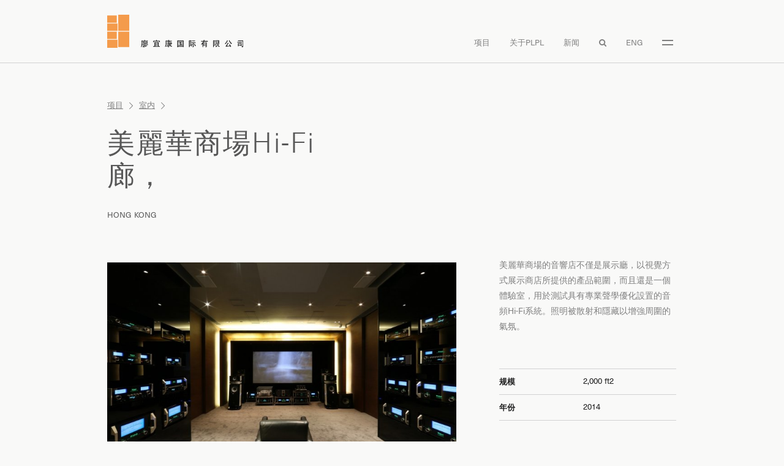

--- FILE ---
content_type: text/html; charset=UTF-8
request_url: https://www.plpl.com.hk/zh-hans/work/%E7%BE%8E%E9%BA%97%E8%8F%AF%E5%95%86%E5%A0%B4hi-fi%E5%BB%8A%EF%BC%8C/
body_size: 9435
content:
<!doctype html>
<html lang="zh-hans" id="html">
<head>
	<meta charset="UTF-8">
	<meta name="viewport" content="width=device-width, initial-scale=1">
	<link rel="profile" href="https://gmpg.org/xfn/11">
    
    <link rel="apple-touch-icon" sizes="180x180" href="/https://www.plpl.com.hk/wp-content/themes/plpl/images/favicon/apple-touch-icon.png">
    <link rel="icon" type="image/png" sizes="32x32" href="https://www.plpl.com.hk/wp-content/themes/plpl/images/favicon/favicon-32x32.png">
    <link rel="icon" type="image/png" sizes="16x16" href="https://www.plpl.com.hk/wp-content/themes/plpl/images/favicon/favicon-16x16.png">
    <link rel="manifest" href="https://www.plpl.com.hk/wp-content/themes/plpl/images/favicon/site.webmanifest">
    <link rel="mask-icon" href="https://www.plpl.com.hk/wp-content/themes/plpl/images/favicon/safari-pinned-tab.svg" color="#fe9d46">
    <meta name="msapplication-TileColor" content="#da532c">
    <meta name="theme-color" content="#ffffff">

	<meta name='robots' content='index, follow, max-image-preview:large, max-snippet:-1, max-video-preview:-1' />
	<style>img:is([sizes="auto" i], [sizes^="auto," i]) { contain-intrinsic-size: 3000px 1500px }</style>
	
	<!-- This site is optimized with the Yoast SEO plugin v25.9 - https://yoast.com/wordpress/plugins/seo/ -->
	<title>美麗華商場Hi-Fi廊， - 廖宜康建筑设计顾问（上海）有限公司</title>
	<link rel="canonical" href="https://www.plpl.com.hk/zh-hans/work/%e7%be%8e%e9%ba%97%e8%8f%af%e5%95%86%e5%a0%b4hi-fi%e5%bb%8a%ef%bc%8c/" />
	<meta property="og:locale" content="zh_CN" />
	<meta property="og:type" content="article" />
	<meta property="og:title" content="美麗華商場Hi-Fi廊， - 廖宜康建筑设计顾问（上海）有限公司" />
	<meta property="og:url" content="https://www.plpl.com.hk/zh-hans/work/%e7%be%8e%e9%ba%97%e8%8f%af%e5%95%86%e5%a0%b4hi-fi%e5%bb%8a%ef%bc%8c/" />
	<meta property="og:site_name" content="廖宜康建筑设计顾问（上海）有限公司" />
	<meta name="twitter:card" content="summary_large_image" />
	<script type="application/ld+json" class="yoast-schema-graph">{"@context":"https://schema.org","@graph":[{"@type":"WebPage","@id":"https://www.plpl.com.hk/zh-hans/work/%e7%be%8e%e9%ba%97%e8%8f%af%e5%95%86%e5%a0%b4hi-fi%e5%bb%8a%ef%bc%8c/","url":"https://www.plpl.com.hk/zh-hans/work/%e7%be%8e%e9%ba%97%e8%8f%af%e5%95%86%e5%a0%b4hi-fi%e5%bb%8a%ef%bc%8c/","name":"美麗華商場Hi-Fi廊， - 廖宜康建筑设计顾问（上海）有限公司","isPartOf":{"@id":"https://www.plpl.com.hk/zh-hans/#website"},"datePublished":"2020-03-20T15:11:56+00:00","breadcrumb":{"@id":"https://www.plpl.com.hk/zh-hans/work/%e7%be%8e%e9%ba%97%e8%8f%af%e5%95%86%e5%a0%b4hi-fi%e5%bb%8a%ef%bc%8c/#breadcrumb"},"inLanguage":"zh-CN","potentialAction":[{"@type":"ReadAction","target":["https://www.plpl.com.hk/zh-hans/work/%e7%be%8e%e9%ba%97%e8%8f%af%e5%95%86%e5%a0%b4hi-fi%e5%bb%8a%ef%bc%8c/"]}]},{"@type":"BreadcrumbList","@id":"https://www.plpl.com.hk/zh-hans/work/%e7%be%8e%e9%ba%97%e8%8f%af%e5%95%86%e5%a0%b4hi-fi%e5%bb%8a%ef%bc%8c/#breadcrumb","itemListElement":[{"@type":"ListItem","position":1,"name":"Home","item":"https://www.plpl.com.hk/zh-hans/"},{"@type":"ListItem","position":2,"name":"美麗華商場Hi-Fi廊，"}]},{"@type":"WebSite","@id":"https://www.plpl.com.hk/zh-hans/#website","url":"https://www.plpl.com.hk/zh-hans/","name":"廖宜康建筑设计顾问（上海）有限公司","description":"","potentialAction":[{"@type":"SearchAction","target":{"@type":"EntryPoint","urlTemplate":"https://www.plpl.com.hk/zh-hans/?s={search_term_string}"},"query-input":{"@type":"PropertyValueSpecification","valueRequired":true,"valueName":"search_term_string"}}],"inLanguage":"zh-CN"}]}</script>
	<!-- / Yoast SEO plugin. -->


<link rel='dns-prefetch' href='//use.fontawesome.com' />
<link rel="alternate" type="application/rss+xml" title="廖宜康建筑设计顾问（上海）有限公司 &raquo; Feed" href="https://www.plpl.com.hk/zh-hans/feed/" />
<link rel="alternate" type="application/rss+xml" title="廖宜康建筑设计顾问（上海）有限公司 &raquo; 评论Feed" href="https://www.plpl.com.hk/zh-hans/comments/feed/" />
		<!-- This site uses the Google Analytics by MonsterInsights plugin v9.7.0 - Using Analytics tracking - https://www.monsterinsights.com/ -->
							<script src="//www.googletagmanager.com/gtag/js?id=G-Y08ZD0WEXX"  data-cfasync="false" data-wpfc-render="false" type="text/javascript" async></script>
			<script data-cfasync="false" data-wpfc-render="false" type="text/javascript">
				var mi_version = '9.7.0';
				var mi_track_user = true;
				var mi_no_track_reason = '';
								var MonsterInsightsDefaultLocations = {"page_location":"https:\/\/www.plpl.com.hk\/zh-hans\/work\/%E7%BE%8E%E9%BA%97%E8%8F%AF%E5%95%86%E5%A0%B4hi-fi%E5%BB%8A%EF%BC%8C\/"};
								if ( typeof MonsterInsightsPrivacyGuardFilter === 'function' ) {
					var MonsterInsightsLocations = (typeof MonsterInsightsExcludeQuery === 'object') ? MonsterInsightsPrivacyGuardFilter( MonsterInsightsExcludeQuery ) : MonsterInsightsPrivacyGuardFilter( MonsterInsightsDefaultLocations );
				} else {
					var MonsterInsightsLocations = (typeof MonsterInsightsExcludeQuery === 'object') ? MonsterInsightsExcludeQuery : MonsterInsightsDefaultLocations;
				}

								var disableStrs = [
										'ga-disable-G-Y08ZD0WEXX',
									];

				/* Function to detect opted out users */
				function __gtagTrackerIsOptedOut() {
					for (var index = 0; index < disableStrs.length; index++) {
						if (document.cookie.indexOf(disableStrs[index] + '=true') > -1) {
							return true;
						}
					}

					return false;
				}

				/* Disable tracking if the opt-out cookie exists. */
				if (__gtagTrackerIsOptedOut()) {
					for (var index = 0; index < disableStrs.length; index++) {
						window[disableStrs[index]] = true;
					}
				}

				/* Opt-out function */
				function __gtagTrackerOptout() {
					for (var index = 0; index < disableStrs.length; index++) {
						document.cookie = disableStrs[index] + '=true; expires=Thu, 31 Dec 2099 23:59:59 UTC; path=/';
						window[disableStrs[index]] = true;
					}
				}

				if ('undefined' === typeof gaOptout) {
					function gaOptout() {
						__gtagTrackerOptout();
					}
				}
								window.dataLayer = window.dataLayer || [];

				window.MonsterInsightsDualTracker = {
					helpers: {},
					trackers: {},
				};
				if (mi_track_user) {
					function __gtagDataLayer() {
						dataLayer.push(arguments);
					}

					function __gtagTracker(type, name, parameters) {
						if (!parameters) {
							parameters = {};
						}

						if (parameters.send_to) {
							__gtagDataLayer.apply(null, arguments);
							return;
						}

						if (type === 'event') {
														parameters.send_to = monsterinsights_frontend.v4_id;
							var hookName = name;
							if (typeof parameters['event_category'] !== 'undefined') {
								hookName = parameters['event_category'] + ':' + name;
							}

							if (typeof MonsterInsightsDualTracker.trackers[hookName] !== 'undefined') {
								MonsterInsightsDualTracker.trackers[hookName](parameters);
							} else {
								__gtagDataLayer('event', name, parameters);
							}
							
						} else {
							__gtagDataLayer.apply(null, arguments);
						}
					}

					__gtagTracker('js', new Date());
					__gtagTracker('set', {
						'developer_id.dZGIzZG': true,
											});
					if ( MonsterInsightsLocations.page_location ) {
						__gtagTracker('set', MonsterInsightsLocations);
					}
										__gtagTracker('config', 'G-Y08ZD0WEXX', {"forceSSL":"true","link_attribution":"true"} );
										window.gtag = __gtagTracker;										(function () {
						/* https://developers.google.com/analytics/devguides/collection/analyticsjs/ */
						/* ga and __gaTracker compatibility shim. */
						var noopfn = function () {
							return null;
						};
						var newtracker = function () {
							return new Tracker();
						};
						var Tracker = function () {
							return null;
						};
						var p = Tracker.prototype;
						p.get = noopfn;
						p.set = noopfn;
						p.send = function () {
							var args = Array.prototype.slice.call(arguments);
							args.unshift('send');
							__gaTracker.apply(null, args);
						};
						var __gaTracker = function () {
							var len = arguments.length;
							if (len === 0) {
								return;
							}
							var f = arguments[len - 1];
							if (typeof f !== 'object' || f === null || typeof f.hitCallback !== 'function') {
								if ('send' === arguments[0]) {
									var hitConverted, hitObject = false, action;
									if ('event' === arguments[1]) {
										if ('undefined' !== typeof arguments[3]) {
											hitObject = {
												'eventAction': arguments[3],
												'eventCategory': arguments[2],
												'eventLabel': arguments[4],
												'value': arguments[5] ? arguments[5] : 1,
											}
										}
									}
									if ('pageview' === arguments[1]) {
										if ('undefined' !== typeof arguments[2]) {
											hitObject = {
												'eventAction': 'page_view',
												'page_path': arguments[2],
											}
										}
									}
									if (typeof arguments[2] === 'object') {
										hitObject = arguments[2];
									}
									if (typeof arguments[5] === 'object') {
										Object.assign(hitObject, arguments[5]);
									}
									if ('undefined' !== typeof arguments[1].hitType) {
										hitObject = arguments[1];
										if ('pageview' === hitObject.hitType) {
											hitObject.eventAction = 'page_view';
										}
									}
									if (hitObject) {
										action = 'timing' === arguments[1].hitType ? 'timing_complete' : hitObject.eventAction;
										hitConverted = mapArgs(hitObject);
										__gtagTracker('event', action, hitConverted);
									}
								}
								return;
							}

							function mapArgs(args) {
								var arg, hit = {};
								var gaMap = {
									'eventCategory': 'event_category',
									'eventAction': 'event_action',
									'eventLabel': 'event_label',
									'eventValue': 'event_value',
									'nonInteraction': 'non_interaction',
									'timingCategory': 'event_category',
									'timingVar': 'name',
									'timingValue': 'value',
									'timingLabel': 'event_label',
									'page': 'page_path',
									'location': 'page_location',
									'title': 'page_title',
									'referrer' : 'page_referrer',
								};
								for (arg in args) {
																		if (!(!args.hasOwnProperty(arg) || !gaMap.hasOwnProperty(arg))) {
										hit[gaMap[arg]] = args[arg];
									} else {
										hit[arg] = args[arg];
									}
								}
								return hit;
							}

							try {
								f.hitCallback();
							} catch (ex) {
							}
						};
						__gaTracker.create = newtracker;
						__gaTracker.getByName = newtracker;
						__gaTracker.getAll = function () {
							return [];
						};
						__gaTracker.remove = noopfn;
						__gaTracker.loaded = true;
						window['__gaTracker'] = __gaTracker;
					})();
									} else {
										console.log("");
					(function () {
						function __gtagTracker() {
							return null;
						}

						window['__gtagTracker'] = __gtagTracker;
						window['gtag'] = __gtagTracker;
					})();
									}
			</script>
			
							<!-- / Google Analytics by MonsterInsights -->
		<link rel='stylesheet' id='wp-block-library-css' href='https://www.plpl.com.hk/wp-includes/css/dist/block-library/style.min.css?ver=6.8.2' type='text/css' media='all' />
<style id='classic-theme-styles-inline-css' type='text/css'>
/*! This file is auto-generated */
.wp-block-button__link{color:#fff;background-color:#32373c;border-radius:9999px;box-shadow:none;text-decoration:none;padding:calc(.667em + 2px) calc(1.333em + 2px);font-size:1.125em}.wp-block-file__button{background:#32373c;color:#fff;text-decoration:none}
</style>
<style id='global-styles-inline-css' type='text/css'>
:root{--wp--preset--aspect-ratio--square: 1;--wp--preset--aspect-ratio--4-3: 4/3;--wp--preset--aspect-ratio--3-4: 3/4;--wp--preset--aspect-ratio--3-2: 3/2;--wp--preset--aspect-ratio--2-3: 2/3;--wp--preset--aspect-ratio--16-9: 16/9;--wp--preset--aspect-ratio--9-16: 9/16;--wp--preset--color--black: #000000;--wp--preset--color--cyan-bluish-gray: #abb8c3;--wp--preset--color--white: #ffffff;--wp--preset--color--pale-pink: #f78da7;--wp--preset--color--vivid-red: #cf2e2e;--wp--preset--color--luminous-vivid-orange: #ff6900;--wp--preset--color--luminous-vivid-amber: #fcb900;--wp--preset--color--light-green-cyan: #7bdcb5;--wp--preset--color--vivid-green-cyan: #00d084;--wp--preset--color--pale-cyan-blue: #8ed1fc;--wp--preset--color--vivid-cyan-blue: #0693e3;--wp--preset--color--vivid-purple: #9b51e0;--wp--preset--gradient--vivid-cyan-blue-to-vivid-purple: linear-gradient(135deg,rgba(6,147,227,1) 0%,rgb(155,81,224) 100%);--wp--preset--gradient--light-green-cyan-to-vivid-green-cyan: linear-gradient(135deg,rgb(122,220,180) 0%,rgb(0,208,130) 100%);--wp--preset--gradient--luminous-vivid-amber-to-luminous-vivid-orange: linear-gradient(135deg,rgba(252,185,0,1) 0%,rgba(255,105,0,1) 100%);--wp--preset--gradient--luminous-vivid-orange-to-vivid-red: linear-gradient(135deg,rgba(255,105,0,1) 0%,rgb(207,46,46) 100%);--wp--preset--gradient--very-light-gray-to-cyan-bluish-gray: linear-gradient(135deg,rgb(238,238,238) 0%,rgb(169,184,195) 100%);--wp--preset--gradient--cool-to-warm-spectrum: linear-gradient(135deg,rgb(74,234,220) 0%,rgb(151,120,209) 20%,rgb(207,42,186) 40%,rgb(238,44,130) 60%,rgb(251,105,98) 80%,rgb(254,248,76) 100%);--wp--preset--gradient--blush-light-purple: linear-gradient(135deg,rgb(255,206,236) 0%,rgb(152,150,240) 100%);--wp--preset--gradient--blush-bordeaux: linear-gradient(135deg,rgb(254,205,165) 0%,rgb(254,45,45) 50%,rgb(107,0,62) 100%);--wp--preset--gradient--luminous-dusk: linear-gradient(135deg,rgb(255,203,112) 0%,rgb(199,81,192) 50%,rgb(65,88,208) 100%);--wp--preset--gradient--pale-ocean: linear-gradient(135deg,rgb(255,245,203) 0%,rgb(182,227,212) 50%,rgb(51,167,181) 100%);--wp--preset--gradient--electric-grass: linear-gradient(135deg,rgb(202,248,128) 0%,rgb(113,206,126) 100%);--wp--preset--gradient--midnight: linear-gradient(135deg,rgb(2,3,129) 0%,rgb(40,116,252) 100%);--wp--preset--font-size--small: 13px;--wp--preset--font-size--medium: 20px;--wp--preset--font-size--large: 36px;--wp--preset--font-size--x-large: 42px;--wp--preset--spacing--20: 0.44rem;--wp--preset--spacing--30: 0.67rem;--wp--preset--spacing--40: 1rem;--wp--preset--spacing--50: 1.5rem;--wp--preset--spacing--60: 2.25rem;--wp--preset--spacing--70: 3.38rem;--wp--preset--spacing--80: 5.06rem;--wp--preset--shadow--natural: 6px 6px 9px rgba(0, 0, 0, 0.2);--wp--preset--shadow--deep: 12px 12px 50px rgba(0, 0, 0, 0.4);--wp--preset--shadow--sharp: 6px 6px 0px rgba(0, 0, 0, 0.2);--wp--preset--shadow--outlined: 6px 6px 0px -3px rgba(255, 255, 255, 1), 6px 6px rgba(0, 0, 0, 1);--wp--preset--shadow--crisp: 6px 6px 0px rgba(0, 0, 0, 1);}:where(.is-layout-flex){gap: 0.5em;}:where(.is-layout-grid){gap: 0.5em;}body .is-layout-flex{display: flex;}.is-layout-flex{flex-wrap: wrap;align-items: center;}.is-layout-flex > :is(*, div){margin: 0;}body .is-layout-grid{display: grid;}.is-layout-grid > :is(*, div){margin: 0;}:where(.wp-block-columns.is-layout-flex){gap: 2em;}:where(.wp-block-columns.is-layout-grid){gap: 2em;}:where(.wp-block-post-template.is-layout-flex){gap: 1.25em;}:where(.wp-block-post-template.is-layout-grid){gap: 1.25em;}.has-black-color{color: var(--wp--preset--color--black) !important;}.has-cyan-bluish-gray-color{color: var(--wp--preset--color--cyan-bluish-gray) !important;}.has-white-color{color: var(--wp--preset--color--white) !important;}.has-pale-pink-color{color: var(--wp--preset--color--pale-pink) !important;}.has-vivid-red-color{color: var(--wp--preset--color--vivid-red) !important;}.has-luminous-vivid-orange-color{color: var(--wp--preset--color--luminous-vivid-orange) !important;}.has-luminous-vivid-amber-color{color: var(--wp--preset--color--luminous-vivid-amber) !important;}.has-light-green-cyan-color{color: var(--wp--preset--color--light-green-cyan) !important;}.has-vivid-green-cyan-color{color: var(--wp--preset--color--vivid-green-cyan) !important;}.has-pale-cyan-blue-color{color: var(--wp--preset--color--pale-cyan-blue) !important;}.has-vivid-cyan-blue-color{color: var(--wp--preset--color--vivid-cyan-blue) !important;}.has-vivid-purple-color{color: var(--wp--preset--color--vivid-purple) !important;}.has-black-background-color{background-color: var(--wp--preset--color--black) !important;}.has-cyan-bluish-gray-background-color{background-color: var(--wp--preset--color--cyan-bluish-gray) !important;}.has-white-background-color{background-color: var(--wp--preset--color--white) !important;}.has-pale-pink-background-color{background-color: var(--wp--preset--color--pale-pink) !important;}.has-vivid-red-background-color{background-color: var(--wp--preset--color--vivid-red) !important;}.has-luminous-vivid-orange-background-color{background-color: var(--wp--preset--color--luminous-vivid-orange) !important;}.has-luminous-vivid-amber-background-color{background-color: var(--wp--preset--color--luminous-vivid-amber) !important;}.has-light-green-cyan-background-color{background-color: var(--wp--preset--color--light-green-cyan) !important;}.has-vivid-green-cyan-background-color{background-color: var(--wp--preset--color--vivid-green-cyan) !important;}.has-pale-cyan-blue-background-color{background-color: var(--wp--preset--color--pale-cyan-blue) !important;}.has-vivid-cyan-blue-background-color{background-color: var(--wp--preset--color--vivid-cyan-blue) !important;}.has-vivid-purple-background-color{background-color: var(--wp--preset--color--vivid-purple) !important;}.has-black-border-color{border-color: var(--wp--preset--color--black) !important;}.has-cyan-bluish-gray-border-color{border-color: var(--wp--preset--color--cyan-bluish-gray) !important;}.has-white-border-color{border-color: var(--wp--preset--color--white) !important;}.has-pale-pink-border-color{border-color: var(--wp--preset--color--pale-pink) !important;}.has-vivid-red-border-color{border-color: var(--wp--preset--color--vivid-red) !important;}.has-luminous-vivid-orange-border-color{border-color: var(--wp--preset--color--luminous-vivid-orange) !important;}.has-luminous-vivid-amber-border-color{border-color: var(--wp--preset--color--luminous-vivid-amber) !important;}.has-light-green-cyan-border-color{border-color: var(--wp--preset--color--light-green-cyan) !important;}.has-vivid-green-cyan-border-color{border-color: var(--wp--preset--color--vivid-green-cyan) !important;}.has-pale-cyan-blue-border-color{border-color: var(--wp--preset--color--pale-cyan-blue) !important;}.has-vivid-cyan-blue-border-color{border-color: var(--wp--preset--color--vivid-cyan-blue) !important;}.has-vivid-purple-border-color{border-color: var(--wp--preset--color--vivid-purple) !important;}.has-vivid-cyan-blue-to-vivid-purple-gradient-background{background: var(--wp--preset--gradient--vivid-cyan-blue-to-vivid-purple) !important;}.has-light-green-cyan-to-vivid-green-cyan-gradient-background{background: var(--wp--preset--gradient--light-green-cyan-to-vivid-green-cyan) !important;}.has-luminous-vivid-amber-to-luminous-vivid-orange-gradient-background{background: var(--wp--preset--gradient--luminous-vivid-amber-to-luminous-vivid-orange) !important;}.has-luminous-vivid-orange-to-vivid-red-gradient-background{background: var(--wp--preset--gradient--luminous-vivid-orange-to-vivid-red) !important;}.has-very-light-gray-to-cyan-bluish-gray-gradient-background{background: var(--wp--preset--gradient--very-light-gray-to-cyan-bluish-gray) !important;}.has-cool-to-warm-spectrum-gradient-background{background: var(--wp--preset--gradient--cool-to-warm-spectrum) !important;}.has-blush-light-purple-gradient-background{background: var(--wp--preset--gradient--blush-light-purple) !important;}.has-blush-bordeaux-gradient-background{background: var(--wp--preset--gradient--blush-bordeaux) !important;}.has-luminous-dusk-gradient-background{background: var(--wp--preset--gradient--luminous-dusk) !important;}.has-pale-ocean-gradient-background{background: var(--wp--preset--gradient--pale-ocean) !important;}.has-electric-grass-gradient-background{background: var(--wp--preset--gradient--electric-grass) !important;}.has-midnight-gradient-background{background: var(--wp--preset--gradient--midnight) !important;}.has-small-font-size{font-size: var(--wp--preset--font-size--small) !important;}.has-medium-font-size{font-size: var(--wp--preset--font-size--medium) !important;}.has-large-font-size{font-size: var(--wp--preset--font-size--large) !important;}.has-x-large-font-size{font-size: var(--wp--preset--font-size--x-large) !important;}
:where(.wp-block-post-template.is-layout-flex){gap: 1.25em;}:where(.wp-block-post-template.is-layout-grid){gap: 1.25em;}
:where(.wp-block-columns.is-layout-flex){gap: 2em;}:where(.wp-block-columns.is-layout-grid){gap: 2em;}
:root :where(.wp-block-pullquote){font-size: 1.5em;line-height: 1.6;}
</style>
<link rel='stylesheet' id='wpvrfontawesome-css' href='https://use.fontawesome.com/releases/v6.5.1/css/all.css?ver=8.5.39' type='text/css' media='all' />
<link rel='stylesheet' id='panellium-css-css' href='https://www.plpl.com.hk/wp-content/plugins/wpvr/public/lib/pannellum/src/css/pannellum.css?ver=1' type='text/css' media='all' />
<link rel='stylesheet' id='videojs-css-css' href='https://www.plpl.com.hk/wp-content/plugins/wpvr/public/lib/pannellum/src/css/video-js.css?ver=1' type='text/css' media='all' />
<link rel='stylesheet' id='videojs-vr-css-css' href='https://www.plpl.com.hk/wp-content/plugins/wpvr/public/lib/videojs-vr/videojs-vr.css?ver=1' type='text/css' media='all' />
<link rel='stylesheet' id='owl-css-css' href='https://www.plpl.com.hk/wp-content/plugins/wpvr/public/css/owl.carousel.css?ver=8.5.39' type='text/css' media='all' />
<link rel='stylesheet' id='wpvr-css' href='https://www.plpl.com.hk/wp-content/plugins/wpvr/public/css/wpvr-public.css?ver=8.5.39' type='text/css' media='all' />
<link rel='stylesheet' id='plpl-style-css' href='https://www.plpl.com.hk/wp-content/themes/plpl/style.css?ver=6.3' type='text/css' media='all' />
<link rel='stylesheet' id='arve-css' href='https://www.plpl.com.hk/wp-content/plugins/advanced-responsive-video-embedder/build/main.css?ver=10.6.14' type='text/css' media='all' />
<script type="text/javascript" src="https://www.plpl.com.hk/wp-content/plugins/google-analytics-for-wordpress/assets/js/frontend-gtag.min.js?ver=9.7.0" id="monsterinsights-frontend-script-js" async="async" data-wp-strategy="async"></script>
<script data-cfasync="false" data-wpfc-render="false" type="text/javascript" id='monsterinsights-frontend-script-js-extra'>/* <![CDATA[ */
var monsterinsights_frontend = {"js_events_tracking":"true","download_extensions":"doc,pdf,ppt,zip,xls,docx,pptx,xlsx","inbound_paths":"[{\"path\":\"\\\/go\\\/\",\"label\":\"affiliate\"},{\"path\":\"\\\/recommend\\\/\",\"label\":\"affiliate\"}]","home_url":"https:\/\/www.plpl.com.hk\/zh-hans\/","hash_tracking":"false","v4_id":"G-Y08ZD0WEXX"};/* ]]> */
</script>
<script type="text/javascript" src="https://www.plpl.com.hk/wp-content/plugins/wpvr/public/lib/pannellum/src/js/pannellum.js?ver=1" id="panellium-js-js"></script>
<script type="text/javascript" src="https://www.plpl.com.hk/wp-content/plugins/wpvr/public/lib/pannellum/src/js/libpannellum.js?ver=1" id="panelliumlib-js-js"></script>
<script type="text/javascript" src="https://www.plpl.com.hk/wp-content/plugins/wpvr/public/js/video.js?ver=1" id="videojs-js-js"></script>
<script type="text/javascript" src="https://www.plpl.com.hk/wp-content/plugins/wpvr/public/lib/videojs-vr/videojs-vr.js?ver=1" id="videojsvr-js-js"></script>
<script type="text/javascript" src="https://www.plpl.com.hk/wp-content/plugins/wpvr/public/lib/pannellum/src/js/videojs-pannellum-plugin.js?ver=1" id="panelliumvid-js-js"></script>
<script type="text/javascript" src="https://www.plpl.com.hk/wp-includes/js/jquery/jquery.min.js?ver=3.7.1" id="jquery-core-js"></script>
<script type="text/javascript" src="https://www.plpl.com.hk/wp-content/plugins/wpvr/public/js/owl.carousel.js?ver=6.8.2" id="owl-js-js"></script>
<script type="text/javascript" src="https://www.plpl.com.hk/wp-content/plugins/wpvr/public/js/jquery.cookie.js?ver=1" id="jquery_cookie-js"></script>
<link rel="https://api.w.org/" href="https://www.plpl.com.hk/zh-hans/wp-json/" /><link rel="alternate" title="JSON" type="application/json" href="https://www.plpl.com.hk/zh-hans/wp-json/wp/v2/work/2348" /><link rel="EditURI" type="application/rsd+xml" title="RSD" href="https://www.plpl.com.hk/xmlrpc.php?rsd" />
<link rel='shortlink' href='https://www.plpl.com.hk/zh-hans/?p=2348' />
<link rel="alternate" title="oEmbed (JSON)" type="application/json+oembed" href="https://www.plpl.com.hk/zh-hans/wp-json/oembed/1.0/embed?url=https%3A%2F%2Fwww.plpl.com.hk%2Fzh-hans%2Fwork%2F%25e7%25be%258e%25e9%25ba%2597%25e8%258f%25af%25e5%2595%2586%25e5%25a0%25b4hi-fi%25e5%25bb%258a%25ef%25bc%258c%2F" />
<link rel="alternate" title="oEmbed (XML)" type="text/xml+oembed" href="https://www.plpl.com.hk/zh-hans/wp-json/oembed/1.0/embed?url=https%3A%2F%2Fwww.plpl.com.hk%2Fzh-hans%2Fwork%2F%25e7%25be%258e%25e9%25ba%2597%25e8%258f%25af%25e5%2595%2586%25e5%25a0%25b4hi-fi%25e5%25bb%258a%25ef%25bc%258c%2F&#038;format=xml" />
<meta name="generator" content="WPML ver:4.8.1 stt:59,1;" />
<style type="text/css">.recentcomments a{display:inline !important;padding:0 !important;margin:0 !important;}</style></head>

<body data-rsssl=1 class="wp-singular work-template-default single single-work postid-2348 wp-theme-plpl">
    <header class="header">
        <div class="container">
            <div class="header-wrap">
                <div class="logo-wrap">
                    <a href="https://www.plpl.com.hk/zh-hans/">
                                                <img src="https://www.plpl.com.hk/wp-content/themes/plpl/images/logo-chi.svg" class="img-fluid" />
                                            </a>
                </div>
                <nav class="nav">
                    <ul id="primary-menu" class="main-menu"><li id="menu-item-221" class="menu-item menu-item-type-post_type menu-item-object-page menu-item-221"><a href="https://www.plpl.com.hk/zh-hans/works/">项目</a></li>
<li id="menu-item-220" class="menu-item menu-item-type-post_type menu-item-object-page menu-item-220"><a href="https://www.plpl.com.hk/zh-hans/about/">关于PLPL</a></li>
<li id="menu-item-219" class="menu-item menu-item-type-post_type menu-item-object-page menu-item-219"><a href="https://www.plpl.com.hk/zh-hans/news/">新闻</a></li>
</ul>                                        <ul class="search-and-toggle">
                        <li class="search-toggle">
                            <a href="#" class="search"></a>
                            <div class="works-search">
                                <div id="search-form" style="width: 100%;">
                                    <form role="search" method="get" id="searchform" class="search-form" action="https://www.plpl.com.hk/zh-hans/" >
	<label>
		<span class="screen-reader-text" for="s">Search for:</span>
		<input style="text-transform: uppercase;" class="search-field" type="search" value="" name="s" id="s" />
	</label>
    	<input type="submit" class="search-submit" id="searchsubmit" value="搜索" />
	</form>                                </div>
                            </div>                        
                        </li>   
                                                <li class="main-menu-lang"><a href="https://www.plpl.com.hk/work/hi-fi-gallery-miramar-shopping-mall/" aria-label="English language version">Eng</a></li>
                                                <li>
                            <a href="javascript: void(0);" id="menu-toggle" class="menu-toggle menu-toggle-btn">
                                <span>
                                    <span></span>
                                    <span></span>
                                </span>
                            </a>
                        </li>
                    </ul> 
                </nav>
            </div>
        </div>
    </header>
    
    <div class="menu-slider not-init">
        <div class="menu-top">
                        <ul class="lang-selector">
                <li><a href="https://www.plpl.com.hk/work/hi-fi-gallery-miramar-shopping-mall/" aria-label="English language version">Eng</a></li>
                <li><a href="https://www.plpl.com.hk/zh-hans/work/%e7%be%8e%e9%ba%97%e8%8f%af%e5%95%86%e5%a0%b4hi-fi%e5%bb%8a%ef%bc%8c/" aria-label="Chinese language version">中</a></li>
            </ul>    
            <a href="javascript: void(0)" class="close-toggle menu-toggle-btn">
                <span></span>
                <span></span>
            </a>
        </div>
        <ul class="mobile-menu">
            <li><a href="https://www.plpl.com.hk/zh-hans/">主页</a></li>
            <li><a href="https://www.plpl.com.hk/zh-hans/works/?c=interiors-zh-hans">室内</a></li><li><a href="https://www.plpl.com.hk/zh-hans/works/?c=architecture-zh-hans">建筑</a></li><li><a href="https://www.plpl.com.hk/zh-hans/works/?c=master-planning-zh-hans">规划</a></li>            <li><a href="https://www.plpl.com.hk/zh-hans/about/">关于PLPL</a></li>
            <li><a href="https://www.plpl.com.hk/zh-hans/news/">新闻</a></li>
            <li><a href="https://www.plpl.com.hk/zh-hans/contact/">联系方式</a></li>
        </ul>
        <ul class="social-media">
            <li><a href="https://www.pinterest.com/philipliaopartners/"></a></li>
            <li><a href="https://www.facebook.com/Philip-Liao-Partners-Limited-1358017327672344"></a></li>
            <li><a href="https://www.instagram.com/philipliaopartners/"></a></li>
        </ul>
    </div>

    <div id="main">


<div class="project-detail">
    <div class="container">
                <ul class="breadcrumbs">
            <li><a href="https://www.plpl.com.hk/zh-hans/works/">项目</a></li>
            <li><span class="separator"></span></li>
                                                                        <li><a href="https://www.plpl.com.hk/zh-hans/works/?c=interiors-zh-hans">室内</a></li>
                        <li><span class="separator"></span></li>
                    
                                                                        </ul>
        <div class="title-wrap">
            <h1>美麗華商場Hi-Fi廊，</h1>
        </div>

        
                    <ul class="project-categories">
                                                        <li><a href="https://www.plpl.com.hk/zh-hans/works_tags/hong-kong-zh-hans/">Hong Kong</a></li>
                            </ul>
        
        <div class="project-content content">
            <span id="sticky-anchor"></span>
            <div id="sticky-container-wrap" class="top-content lh-0">
                <div class="row">
                    <div class="col-md-7 col-lg-8">
                        <div class="featured-image">
                                                                                        <img src="https://www.plpl.com.hk/wp-content/uploads/2020/01/02-84-768x477.jpg" srcset="https://www.plpl.com.hk/wp-content/uploads/2020/01/02-84-768x477.jpg 768w, https://www.plpl.com.hk/wp-content/uploads/2020/01/02-84-868x540.jpg 868w, https://www.plpl.com.hk/wp-content/uploads/2020/01/02-84.jpg 1393w" sizes="(max-width: 575px) 100vw, (min-width: 576px) AND (max-width: 767px) 494px, (min-width: 768px) AND (max-width: 991px) 395px, 570px " class="img-fluid" />
                                                    </div>
                    </div>
                    <div class="col-md-5 col-lg-4 content-container" id="content-container">
                        <div id="sticky">
                            <div id="sticky-navigation">
                                <p>美麗華商場的音響店不僅是展示廳，以視覺方式展示商店所提供的產品範圍，而且還是一個體驗室，用於測試具有專業聲學優化設置的音頻Hi-Fi系統。照明被散射和隱藏以增強周圍的氣氛。</p>
                        
                                <table>
                                                                                                                <tr>
                                            <td><b>规模</b></td>
                                            <td>2,000 ft2</td>
                                        </tr>
                                                                                                                                                                                    <tr>
                                        <td><b>年份</b></td>
                                        <td>2014</td>
                                    </tr>
                                                                                                                                            </table>
                            </div>
                        </div>
                    </div>   
                </div>
            </div>

            <div class="work-container">
                <!-- video-->
                                                
                <!-- flex content-->
                                    
                    <div class="middle-content">
                        
                                                
                                                    
                                                                    <div class="large-image">
                                        <img src="https://www.plpl.com.hk/wp-content/uploads/2020/01/03-77.jpg" srcset="https://www.plpl.com.hk/wp-content/uploads/2020/01/03-77.jpg 1393w, https://www.plpl.com.hk/wp-content/uploads/2020/01/03-77-868x540.jpg 868w, https://www.plpl.com.hk/wp-content/uploads/2020/01/03-77-768x478.jpg 768w" sizes="(max-width: 575px) 100vw, (min-width: 576px) AND (max-width: 767px) 494px, (min-width: 768px) AND (max-width: 991px) 700px, 930px " class="img-fluid" />
                                    </div>
                                                        
                                                    
                                                
                                                    
                                                                    <div class="row justify-content-md-center medium-image">
                                        <div class="col-md-10">
                                            <img src="https://www.plpl.com.hk/wp-content/uploads/2020/01/04-68-868x540.jpg" srcset="https://www.plpl.com.hk/wp-content/uploads/2020/01/04-68-868x540.jpg 868w, https://www.plpl.com.hk/wp-content/uploads/2020/01/04-68-768x478.jpg 768w, https://www.plpl.com.hk/wp-content/uploads/2020/01/04-68.jpg 1393w" sizes="(max-width: 575px) 100vw, (min-width: 576px) AND (max-width: 767px) 494px, (min-width: 768px) AND (max-width: 991px) 578px, 770px " class="img-fluid" />
                                        </div>    
                                    </div>    
                                                        
                                                    
                                                
                                                    
                                                                    <div class="row justify-content-md-center medium-image">
                                        <div class="col-md-10">
                                            <img src="https://www.plpl.com.hk/wp-content/uploads/2020/01/05-82-868x540.jpg" srcset="https://www.plpl.com.hk/wp-content/uploads/2020/01/05-82-868x540.jpg 868w, https://www.plpl.com.hk/wp-content/uploads/2020/01/05-82-768x478.jpg 768w, https://www.plpl.com.hk/wp-content/uploads/2020/01/05-82.jpg 1393w" sizes="(max-width: 575px) 100vw, (min-width: 576px) AND (max-width: 767px) 494px, (min-width: 768px) AND (max-width: 991px) 578px, 770px " class="img-fluid" />
                                        </div>    
                                    </div>    
                                                        
                                                    
                                                
                                                    
                                                                    <div class="large-image">
                                        <img src="https://www.plpl.com.hk/wp-content/uploads/2020/01/06-71.jpg" srcset="https://www.plpl.com.hk/wp-content/uploads/2020/01/06-71.jpg 1090w, https://www.plpl.com.hk/wp-content/uploads/2020/01/06-71-868x690.jpg 868w, https://www.plpl.com.hk/wp-content/uploads/2020/01/06-71-768x611.jpg 768w" sizes="(max-width: 575px) 100vw, (min-width: 576px) AND (max-width: 767px) 494px, (min-width: 768px) AND (max-width: 991px) 700px, 930px " class="img-fluid" />
                                    </div>
                                                        
                                                    
                                                
                    </div>
                
                                
                <!-- panoPDM-->
                            </div>

        </div>

        
        <div class="prev-next">        
            <div>
                                    <a href="https://www.plpl.com.hk/zh-hans/work/%e9%9b%99%e5%b9%b4%e5%b1%95-%e5%95%9f%e5%be%b7%e9%87%8d%e5%bb%ba%e5%b1%95/" rel="prev" class="prev">上一项目</a>
                 
            </div>
        
        
            <div>
                                    <a href="https://www.plpl.com.hk/zh-hans/work/%e5%a4%aa%e5%8f%a4%e5%bb%a3%e5%a0%b4smythson%e5%ba%97/" rel="next" class="next">下一项目</a>
                    
            </div>
        

        </div>
    </div>
</div>

        <div id="wechat-modal" class="wechat-modal">
            <div class="wechat-modal-wrap d-flex align-items-center justify-content-center">
                <div class="wechat-modal-container">
                    <a href="#" class="wechat-close-modal">
                        <span></span>
                        <span></span>
                    </a>
                    <div class="wechat-modal-content content text-center">
                        <img src="https://www.plpl.com.hk/wp-content/themes/plpl/images/PLPL_QR_code.jpg" alt="">
                        <span class="wechat-id">WeChat ID: philipliao-PLPL</span>
                    </div>
                </div>
            </div>
        </div>
	</div>

    <footer class="footer">
        <div class="container">
            <div class="footer-wrap">
                <ul class="social-media">
                    <li><a href="https://www.pinterest.com/philipliaopartners/" target="_blank"></a></li>
                    <li><a href="https://www.facebook.com/Philip-Liao-Partners-Limited-1358017327672344" target="_blank"></a></li>
                    <li><a href="https://www.instagram.com/philipliaopartners/" target="_blank"></a></li>
                    <li><a href="#" id="wechat-btn"></a></li>
                </ul>
                <div class="newsletter">
                    <form action="https://plpl.us4.list-manage.com/subscribe/post?u=c1b1a8999c17da6d6f66f3eb0&amp;id=72d6ff38de" method="post" id="mc-embedded-subscribe-form" name="mc-embedded-subscribe-form" class="validate newsletter-form" target="_blank" novalidate="">
                        <input type="email" value="" name="EMAIL" class="email" id="mce-EMAIL" placeholder="电邮" required="">
                        <input type="hidden" name="b_c1b1a8999c17da6d6f66f3eb0_72d6ff38de" tabindex="-1" value="">
                        <button type="submit">订阅</button>
                    </form>
                </div>
                <div class="copyright">
                    <p>© 廖宜康国际有限公司 · 版权所有</p>
                </div>
                <ul class="footer-links">
                    <li><a href="https://www.plpl.com.hk/zh-hans/privacy/">隐私</a></li>
                    <li><span class="separator">|</span></li>
                    <li><a href="https://www.plpl.com.hk/zh-hans/terms/">条款</a></li>
                </ul>
                <div class="places">
                    <a href="https://www.plpl.com.hk/zh-hans/contact/"><span>香港</span>
                    <img src="https://www.plpl.com.hk/wp-content/themes/plpl/images/footer-logo.svg" class="img-fluid" />
                    <span>上海</span></a>
                </div>
            </div>
        </div>
    </footer>

<script type="speculationrules">
{"prefetch":[{"source":"document","where":{"and":[{"href_matches":"\/zh-hans\/*"},{"not":{"href_matches":["\/wp-*.php","\/wp-admin\/*","\/wp-content\/uploads\/*","\/wp-content\/*","\/wp-content\/plugins\/*","\/wp-content\/themes\/plpl\/*","\/zh-hans\/*\\?(.+)"]}},{"not":{"selector_matches":"a[rel~=\"nofollow\"]"}},{"not":{"selector_matches":".no-prefetch, .no-prefetch a"}}]},"eagerness":"conservative"}]}
</script>
<script type="text/javascript" id="wpvr-js-extra">
/* <![CDATA[ */
var wpvr_public = {"notice_active":"","notice":"","is_pro_active":""};
/* ]]> */
</script>
<script type="text/javascript" src="https://www.plpl.com.hk/wp-content/plugins/wpvr/public/js/wpvr-public.js?ver=8.5.39" id="wpvr-js"></script>
<script type="text/javascript" src="https://www.plpl.com.hk/wp-content/themes/plpl/js/app.js?ver=6.8.2" id="appjs-js"></script>

<script defer src="https://static.cloudflareinsights.com/beacon.min.js/vcd15cbe7772f49c399c6a5babf22c1241717689176015" integrity="sha512-ZpsOmlRQV6y907TI0dKBHq9Md29nnaEIPlkf84rnaERnq6zvWvPUqr2ft8M1aS28oN72PdrCzSjY4U6VaAw1EQ==" data-cf-beacon='{"version":"2024.11.0","token":"1d1e6cd4be254f59a2860694e0e336fa","r":1,"server_timing":{"name":{"cfCacheStatus":true,"cfEdge":true,"cfExtPri":true,"cfL4":true,"cfOrigin":true,"cfSpeedBrain":true},"location_startswith":null}}' crossorigin="anonymous"></script>
</body>
</html>


--- FILE ---
content_type: text/css
request_url: https://www.plpl.com.hk/wp-content/themes/plpl/style.css?ver=6.3
body_size: 23000
content:
@import url(//fast.fonts.net/cssapi/82a27656-642a-4c20-a15c-97c940cac928.css);body.compensate-for-scrollbar {
    overflow: hidden;
}

.fancybox-active {
    height: auto;
}

.fancybox-is-hidden {
    left: -9999px;
    margin: 0;
    position: absolute !important;
    top: -9999px;
    visibility: hidden;
}

.fancybox-container {
    -webkit-backface-visibility: hidden;
    height: 100%;
    left: 0;
    outline: none;
    position: fixed;
    -webkit-tap-highlight-color: transparent;
    top: 0;
    touch-action: manipulation;
    -webkit-transform: translateZ(0);
            transform: translateZ(0);
    width: 100%;
    z-index: 99992;
}

.fancybox-container * {
    box-sizing: border-box;
}

.fancybox-outer,
.fancybox-inner,
.fancybox-bg,
.fancybox-stage {
    bottom: 0;
    left: 0;
    position: absolute;
    right: 0;
    top: 0;
}

.fancybox-outer {
    -webkit-overflow-scrolling: touch;
    overflow-y: auto;
}

.fancybox-bg {
    background: rgb(30, 30, 30);
    opacity: 0;
    -webkit-transition-duration: inherit;
            transition-duration: inherit;
    -webkit-transition-property: opacity;
    transition-property: opacity;
    -webkit-transition-timing-function: cubic-bezier(.47, 0, .74, .71);
            transition-timing-function: cubic-bezier(.47, 0, .74, .71);
}

.fancybox-is-open .fancybox-bg {
    opacity: .9;
    -webkit-transition-timing-function: cubic-bezier(.22, .61, .36, 1);
            transition-timing-function: cubic-bezier(.22, .61, .36, 1);
}

.fancybox-infobar,
.fancybox-toolbar,
.fancybox-caption,
.fancybox-navigation .fancybox-button {
    direction: ltr;
    opacity: 0;
    position: absolute;
    -webkit-transition: opacity .25s ease, visibility 0s ease .25s;
    transition: opacity .25s ease, visibility 0s ease .25s;
    visibility: hidden;
    z-index: 99997;
}

.fancybox-show-infobar .fancybox-infobar,
.fancybox-show-toolbar .fancybox-toolbar,
.fancybox-show-caption .fancybox-caption,
.fancybox-show-nav .fancybox-navigation .fancybox-button {
    opacity: 1;
    -webkit-transition: opacity .25s ease 0s, visibility 0s ease 0s;
    transition: opacity .25s ease 0s, visibility 0s ease 0s;
    visibility: visible;
}

.fancybox-infobar {
    color: #ccc;
    font-size: 13px;
    -webkit-font-smoothing: subpixel-antialiased;
    height: 44px;
    left: 0;
    line-height: 44px;
    min-width: 44px;
    mix-blend-mode: difference;
    padding: 0 10px;
    pointer-events: none;
    top: 0;
    -webkit-touch-callout: none;
    -webkit-user-select: none;
    -moz-user-select: none;
    -ms-user-select: none;
    user-select: none;
}

.fancybox-toolbar {
    right: 0;
    top: 0;
}

.fancybox-stage {
    direction: ltr;
    overflow: visible;
    -webkit-transform: translateZ(0);
            transform: translateZ(0);
    z-index: 99994;
}

.fancybox-is-open .fancybox-stage {
    overflow: hidden;
}

.fancybox-slide {
    -webkit-backface-visibility: hidden;
    /* Using without prefix would break IE11 */
    display: none;
    height: 100%;
    left: 0;
    outline: none;
    overflow: auto;
    -webkit-overflow-scrolling: touch;
    padding: 44px;
    position: absolute;
    text-align: center;
    top: 0;
    -webkit-transition-property: opacity, -webkit-transform;
    transition-property: opacity, -webkit-transform;
    transition-property: transform, opacity;
    transition-property: transform, opacity, -webkit-transform;
    white-space: normal;
    width: 100%;
    z-index: 99994;
}

.fancybox-slide::before {
    content: '';
    display: inline-block;
    font-size: 0;
    height: 100%;
    vertical-align: middle;
    width: 0;
}

.fancybox-is-sliding .fancybox-slide,
.fancybox-slide--previous,
.fancybox-slide--current,
.fancybox-slide--next {
    display: block;
}

.fancybox-slide--image {
    overflow: hidden;
    padding: 44px 0;
}

.fancybox-slide--image::before {
    display: none;
}

.fancybox-slide--html {
    padding: 6px;
}

.fancybox-content {
    background: #fff;
    display: inline-block;
    margin: 0;
    max-width: 100%;
    overflow: auto;
    -webkit-overflow-scrolling: touch;
    padding: 44px;
    position: relative;
    text-align: left;
    vertical-align: middle;
}

.fancybox-slide--image .fancybox-content {
    -webkit-animation-timing-function: cubic-bezier(.5, 0, .14, 1);
            animation-timing-function: cubic-bezier(.5, 0, .14, 1);
    -webkit-backface-visibility: hidden;
    background: transparent;
    background-repeat: no-repeat;
    background-size: 100% 100%;
    left: 0;
    max-width: none;
    overflow: visible;
    padding: 0;
    position: absolute;
    top: 0;
    -webkit-transform-origin: top left;
            transform-origin: top left;
    -webkit-transition-property: opacity, -webkit-transform;
    transition-property: opacity, -webkit-transform;
    transition-property: transform, opacity;
    transition-property: transform, opacity, -webkit-transform;
    -webkit-user-select: none;
    -moz-user-select: none;
    -ms-user-select: none;
    user-select: none;
    z-index: 99995;
}

.fancybox-can-zoomOut .fancybox-content {
    cursor: -webkit-zoom-out;
    cursor: zoom-out;
}

.fancybox-can-zoomIn .fancybox-content {
    cursor: -webkit-zoom-in;
    cursor: zoom-in;
}

.fancybox-can-swipe .fancybox-content,
.fancybox-can-pan .fancybox-content {
    cursor: -webkit-grab;
    cursor: grab;
}

.fancybox-is-grabbing .fancybox-content {
    cursor: -webkit-grabbing;
    cursor: grabbing;
}

.fancybox-container [data-selectable='true'] {
    cursor: text;
}

.fancybox-image,
.fancybox-spaceball {
    background: transparent;
    border: 0;
    height: 100%;
    left: 0;
    margin: 0;
    max-height: none;
    max-width: none;
    padding: 0;
    position: absolute;
    top: 0;
    -webkit-user-select: none;
    -moz-user-select: none;
    -ms-user-select: none;
    user-select: none;
    width: 100%;
}

.fancybox-spaceball {
    z-index: 1;
}

.fancybox-slide--video .fancybox-content,
.fancybox-slide--map .fancybox-content,
.fancybox-slide--pdf .fancybox-content,
.fancybox-slide--iframe .fancybox-content {
    height: 100%;
    overflow: visible;
    padding: 0;
    width: 100%;
}

.fancybox-slide--video .fancybox-content {
    background: #000;
}

.fancybox-slide--map .fancybox-content {
    background: #e5e3df;
}

.fancybox-slide--iframe .fancybox-content {
    background: #fff;
}

.fancybox-video,
.fancybox-iframe {
    background: transparent;
    border: 0;
    display: block;
    height: 100%;
    margin: 0;
    overflow: hidden;
    padding: 0;
    width: 100%;
}

/* Fix iOS */
.fancybox-iframe {
    left: 0;
    position: absolute;
    top: 0;
}

.fancybox-error {
    background: #fff;
    cursor: default;
    max-width: 400px;
    padding: 40px;
    width: 100%;
}

.fancybox-error p {
    color: #444;
    font-size: 16px;
    line-height: 20px;
    margin: 0;
    padding: 0;
}

/* Buttons */

.fancybox-button {
    background: rgba(30, 30, 30, .6);
    border: 0;
    border-radius: 0;
    box-shadow: none;
    cursor: pointer;
    display: inline-block;
    height: 44px;
    margin: 0;
    padding: 10px;
    position: relative;
    -webkit-transition: color .2s;
    transition: color .2s;
    vertical-align: top;
    visibility: inherit;
    width: 44px;
}

.fancybox-button,
.fancybox-button:visited,
.fancybox-button:link {
    color: #ccc;
}

.fancybox-button:hover {
    color: #fff;
}

.fancybox-button:focus {
    outline: none;
}

.fancybox-button.fancybox-focus {
    outline: 1px dotted;
}

.fancybox-button[disabled],
.fancybox-button[disabled]:hover {
    color: #888;
    cursor: default;
    outline: none;
}

/* Fix IE11 */
.fancybox-button div {
    height: 100%;
}

.fancybox-button svg {
    display: block;
    height: 100%;
    overflow: visible;
    position: relative;
    width: 100%;
}

.fancybox-button svg path {
    fill: currentColor;
    stroke-width: 0;
}

.fancybox-button--play svg:nth-child(2),
.fancybox-button--fsenter svg:nth-child(2) {
    display: none;
}

.fancybox-button--pause svg:nth-child(1),
.fancybox-button--fsexit svg:nth-child(1) {
    display: none;
}

.fancybox-progress {
    background: #ff5268;
    height: 2px;
    left: 0;
    position: absolute;
    right: 0;
    top: 0;
    -webkit-transform: scaleX(0);
            transform: scaleX(0);
    -webkit-transform-origin: 0;
            transform-origin: 0;
    -webkit-transition-property: -webkit-transform;
    transition-property: -webkit-transform;
    transition-property: transform;
    transition-property: transform, -webkit-transform;
    -webkit-transition-timing-function: linear;
            transition-timing-function: linear;
    z-index: 99998;
}

/* Close button on the top right corner of html content */

.fancybox-close-small {
    background: transparent;
    border: 0;
    border-radius: 0;
    color: #ccc;
    cursor: pointer;
    opacity: .8;
    padding: 8px;
    position: absolute;
    right: -12px;
    top: -44px;
    z-index: 401;
}

.fancybox-close-small:hover {
    color: #fff;
    opacity: 1;
}

.fancybox-slide--html .fancybox-close-small {
    color: currentColor;
    padding: 10px;
    right: 0;
    top: 0;
}

.fancybox-slide--image.fancybox-is-scaling .fancybox-content {
    overflow: hidden;
}

.fancybox-is-scaling .fancybox-close-small,
.fancybox-is-zoomable.fancybox-can-pan .fancybox-close-small {
    display: none;
}

/* Navigation arrows */

.fancybox-navigation .fancybox-button {
    background-clip: content-box;
    height: 100px;
    opacity: 0;
    position: absolute;
    top: calc(50% - 50px);
    width: 70px;
}

.fancybox-navigation .fancybox-button div {
    padding: 7px;
}

.fancybox-navigation .fancybox-button--arrow_left {
    left: 0;
    left: env(safe-area-inset-left);
    padding: 31px 26px 31px 6px;
}

.fancybox-navigation .fancybox-button--arrow_right {
    padding: 31px 6px 31px 26px;
    right: 0;
    right: env(safe-area-inset-right);
}

/* Caption */

.fancybox-caption {
    background: -webkit-gradient(linear,
        left bottom, left top,
        from(rgba(0, 0, 0, .85)),
        color-stop(50%, rgba(0, 0, 0, .3)),
        color-stop(65%, rgba(0, 0, 0, .15)),
        color-stop(75.5%, rgba(0, 0, 0, .075)),
        color-stop(82.85%, rgba(0, 0, 0, .037)),
        color-stop(88%, rgba(0, 0, 0, .019)),
        to(rgba(0, 0, 0, 0)));
    background: linear-gradient(to top,
        rgba(0, 0, 0, .85) 0%,
        rgba(0, 0, 0, .3) 50%,
        rgba(0, 0, 0, .15) 65%,
        rgba(0, 0, 0, .075) 75.5%,
        rgba(0, 0, 0, .037) 82.85%,
        rgba(0, 0, 0, .019) 88%,
        rgba(0, 0, 0, 0) 100%);
    bottom: 0;
    color: #eee;
    font-size: 14px;
    font-weight: 400;
    left: 0;
    line-height: 1.5;
    padding: 75px 44px 25px 44px;
    pointer-events: none;
    right: 0;
    text-align: center;
    z-index: 99996;
}

@supports (padding: max(0px)) {
    .fancybox-caption {
        padding: 75px max(44px, env(safe-area-inset-right)) max(25px, env(safe-area-inset-bottom)) max(44px, env(safe-area-inset-left));
    }
}

.fancybox-caption--separate {
    margin-top: -50px;
}

.fancybox-caption__body {
    max-height: 50vh;
    overflow: auto;
    pointer-events: all;
}

.fancybox-caption a,
.fancybox-caption a:link,
.fancybox-caption a:visited {
    color: #ccc;
    text-decoration: none;
}

.fancybox-caption a:hover {
    color: #fff;
    text-decoration: underline;
}

/* Loading indicator */

.fancybox-loading {
    -webkit-animation: fancybox-rotate 1s linear infinite;
            animation: fancybox-rotate 1s linear infinite;
    background: transparent;
    border: 4px solid #888;
    border-bottom-color: #fff;
    border-radius: 50%;
    height: 50px;
    left: 50%;
    margin: -25px 0 0 -25px;
    opacity: .7;
    padding: 0;
    position: absolute;
    top: 50%;
    width: 50px;
    z-index: 99999;
}

@-webkit-keyframes fancybox-rotate {
    100% {
        -webkit-transform: rotate(360deg);
                transform: rotate(360deg);
    }
}

@keyframes fancybox-rotate {
    100% {
        -webkit-transform: rotate(360deg);
                transform: rotate(360deg);
    }
}

/* Transition effects */

.fancybox-animated {
    -webkit-transition-timing-function: cubic-bezier(0, 0, .25, 1);
            transition-timing-function: cubic-bezier(0, 0, .25, 1);
}

/* transitionEffect: slide */

.fancybox-fx-slide.fancybox-slide--previous {
    opacity: 0;
    -webkit-transform: translate3d(-100%, 0, 0);
            transform: translate3d(-100%, 0, 0);
}

.fancybox-fx-slide.fancybox-slide--next {
    opacity: 0;
    -webkit-transform: translate3d(100%, 0, 0);
            transform: translate3d(100%, 0, 0);
}

.fancybox-fx-slide.fancybox-slide--current {
    opacity: 1;
    -webkit-transform: translate3d(0, 0, 0);
            transform: translate3d(0, 0, 0);
}

/* transitionEffect: fade */

.fancybox-fx-fade.fancybox-slide--previous,
.fancybox-fx-fade.fancybox-slide--next {
    opacity: 0;
    -webkit-transition-timing-function: cubic-bezier(.19, 1, .22, 1);
            transition-timing-function: cubic-bezier(.19, 1, .22, 1);
}

.fancybox-fx-fade.fancybox-slide--current {
    opacity: 1;
}

/* transitionEffect: zoom-in-out */

.fancybox-fx-zoom-in-out.fancybox-slide--previous {
    opacity: 0;
    -webkit-transform: scale3d(1.5, 1.5, 1.5);
            transform: scale3d(1.5, 1.5, 1.5);
}

.fancybox-fx-zoom-in-out.fancybox-slide--next {
    opacity: 0;
    -webkit-transform: scale3d(.5, .5, .5);
            transform: scale3d(.5, .5, .5);
}

.fancybox-fx-zoom-in-out.fancybox-slide--current {
    opacity: 1;
    -webkit-transform: scale3d(1, 1, 1);
            transform: scale3d(1, 1, 1);
}

/* transitionEffect: rotate */

.fancybox-fx-rotate.fancybox-slide--previous {
    opacity: 0;
    -webkit-transform: rotate(-360deg);
            transform: rotate(-360deg);
}

.fancybox-fx-rotate.fancybox-slide--next {
    opacity: 0;
    -webkit-transform: rotate(360deg);
            transform: rotate(360deg);
}

.fancybox-fx-rotate.fancybox-slide--current {
    opacity: 1;
    -webkit-transform: rotate(0deg);
            transform: rotate(0deg);
}

/* transitionEffect: circular */

.fancybox-fx-circular.fancybox-slide--previous {
    opacity: 0;
    -webkit-transform: scale3d(0, 0, 0) translate3d(-100%, 0, 0);
            transform: scale3d(0, 0, 0) translate3d(-100%, 0, 0);
}

.fancybox-fx-circular.fancybox-slide--next {
    opacity: 0;
    -webkit-transform: scale3d(0, 0, 0) translate3d(100%, 0, 0);
            transform: scale3d(0, 0, 0) translate3d(100%, 0, 0);
}

.fancybox-fx-circular.fancybox-slide--current {
    opacity: 1;
    -webkit-transform: scale3d(1, 1, 1) translate3d(0, 0, 0);
            transform: scale3d(1, 1, 1) translate3d(0, 0, 0);
}

/* transitionEffect: tube */

.fancybox-fx-tube.fancybox-slide--previous {
    -webkit-transform: translate3d(-100%, 0, 0) scale(.1) skew(-10deg);
            transform: translate3d(-100%, 0, 0) scale(.1) skew(-10deg);
}

.fancybox-fx-tube.fancybox-slide--next {
    -webkit-transform: translate3d(100%, 0, 0) scale(.1) skew(10deg);
            transform: translate3d(100%, 0, 0) scale(.1) skew(10deg);
}

.fancybox-fx-tube.fancybox-slide--current {
    -webkit-transform: translate3d(0, 0, 0) scale(1);
            transform: translate3d(0, 0, 0) scale(1);
}

/* Styling for Small-Screen Devices */
@media all and (max-height: 576px) {
    .fancybox-slide {
        padding-left: 6px;
        padding-right: 6px;
    }

    .fancybox-slide--image {
        padding: 6px 0;
    }

    .fancybox-close-small {
        right: -6px;
    }

    .fancybox-slide--image .fancybox-close-small {
        background: #4e4e4e;
        color: #f2f4f6;
        height: 36px;
        opacity: 1;
        padding: 6px;
        right: 0;
        top: 0;
        width: 36px;
    }

    .fancybox-caption {
        padding-left: 12px;
        padding-right: 12px;
    }

    @supports (padding: max(0px)) {
        .fancybox-caption {
            padding-left: max(12px, env(safe-area-inset-left));
            padding-right: max(12px, env(safe-area-inset-right));
        }
    }
}
/* Share */

.fancybox-share {
    background: #f4f4f4;
    border-radius: 3px;
    max-width: 90%;
    padding: 30px;
    text-align: center;
}

.fancybox-share h1 {
    color: #222;
    font-size: 35px;
    font-weight: 700;
    margin: 0 0 20px 0;
}

.fancybox-share p {
    margin: 0;
    padding: 0;
}

.fancybox-share__button {
    border: 0;
    border-radius: 3px;
    display: inline-block;
    font-size: 14px;
    font-weight: 700;
    line-height: 40px;
    margin: 0 5px 10px 5px;
    min-width: 130px;
    padding: 0 15px;
    text-decoration: none;
    -webkit-transition: all .2s;
    transition: all .2s;
    -webkit-user-select: none;
    -moz-user-select: none;
    -ms-user-select: none;
    user-select: none;
    white-space: nowrap;
}

.fancybox-share__button:visited,
.fancybox-share__button:link {
    color: #fff;
}

.fancybox-share__button:hover {
    text-decoration: none;
}

.fancybox-share__button--fb {
    background: #3b5998;
}

.fancybox-share__button--fb:hover {
    background: #344e86;
}

.fancybox-share__button--pt {
    background: #bd081d;
}

.fancybox-share__button--pt:hover {
    background: #aa0719;
}

.fancybox-share__button--tw {
    background: #1da1f2;
}

.fancybox-share__button--tw:hover {
    background: #0d95e8;
}

.fancybox-share__button svg {
    height: 25px;
    margin-right: 7px;
    position: relative;
    top: -1px;
    vertical-align: middle;
    width: 25px;
}

.fancybox-share__button svg path {
    fill: #fff;
}

.fancybox-share__input {
    background: transparent;
    border: 0;
    border-bottom: 1px solid #d7d7d7;
    border-radius: 0;
    color: #5d5b5b;
    font-size: 14px;
    margin: 10px 0 0 0;
    outline: none;
    padding: 10px 15px;
    width: 100%;
}
/* Thumbs */

.fancybox-thumbs {
    background: #ddd;
    bottom: 0;
    display: none;
    margin: 0;
    -webkit-overflow-scrolling: touch;
    -ms-overflow-style: -ms-autohiding-scrollbar;
    padding: 2px 2px 4px 2px;
    position: absolute;
    right: 0;
    -webkit-tap-highlight-color: rgba(0, 0, 0, 0);
    top: 0;
    width: 212px;
    z-index: 99995;
}

.fancybox-thumbs-x {
    overflow-x: auto;
    overflow-y: hidden;
}

.fancybox-show-thumbs .fancybox-thumbs {
    display: block;
}

.fancybox-show-thumbs .fancybox-inner {
    right: 212px;
}

.fancybox-thumbs__list {
    font-size: 0;
    height: 100%;
    list-style: none;
    margin: 0;
    overflow-x: hidden;
    overflow-y: auto;
    padding: 0;
    position: absolute;
    position: relative;
    white-space: nowrap;
    width: 100%;
}

.fancybox-thumbs-x .fancybox-thumbs__list {
    overflow: hidden;
}

.fancybox-thumbs-y .fancybox-thumbs__list::-webkit-scrollbar {
    width: 7px;
}

.fancybox-thumbs-y .fancybox-thumbs__list::-webkit-scrollbar-track {
    background: #fff;
    border-radius: 10px;
    box-shadow: inset 0 0 6px rgba(0, 0, 0, .3);
}

.fancybox-thumbs-y .fancybox-thumbs__list::-webkit-scrollbar-thumb {
    background: #2a2a2a;
    border-radius: 10px;
}

.fancybox-thumbs__list a {
    -webkit-backface-visibility: hidden;
    backface-visibility: hidden;
    background-color: rgba(0, 0, 0, .1);
    background-position: center center;
    background-repeat: no-repeat;
    background-size: cover;
    cursor: pointer;
    float: left;
    height: 75px;
    margin: 2px;
    max-height: calc(100% - 8px);
    max-width: calc(50% - 4px);
    outline: none;
    overflow: hidden;
    padding: 0;
    position: relative;
    -webkit-tap-highlight-color: transparent;
    width: 100px;
}

.fancybox-thumbs__list a::before {
    border: 6px solid #ff5268;
    bottom: 0;
    content: '';
    left: 0;
    opacity: 0;
    position: absolute;
    right: 0;
    top: 0;
    -webkit-transition: all .2s cubic-bezier(.25, .46, .45, .94);
    transition: all .2s cubic-bezier(.25, .46, .45, .94);
    z-index: 99991;
}

.fancybox-thumbs__list a:focus::before {
    opacity: .5;
}

.fancybox-thumbs__list a.fancybox-thumbs-active::before {
    opacity: 1;
}

/* Styling for Small-Screen Devices */
@media all and (max-width: 576px) {
    .fancybox-thumbs {
        width: 110px;
    }

    .fancybox-show-thumbs .fancybox-inner {
        right: 110px;
    }

    .fancybox-thumbs__list a {
        max-width: calc(100% - 10px);
    }
}@charset "UTF-8";
/*!
Theme Name: Philip Liao & Partners Limited
Theme URI:
Description:  A Custom theme for Philip Liao & Partners Limited
Author: Turtle Media
Author URI: http://turtle-media.com
Version: 1
*/
/*!
 * Bootstrap Grid v4.3.1 (https://getbootstrap.com/)
 * Copyright 2011-2019 The Bootstrap Authors
 * Copyright 2011-2019 Twitter, Inc.
 * Licensed under MIT (https://github.com/twbs/bootstrap/blob/master/LICENSE)
 */
html {
  box-sizing: border-box;
  -ms-overflow-style: scrollbar;
}

*,
*::before,
*::after {
  box-sizing: inherit;
}

.container {
  width: 100%;
  padding-right: 15px;
  padding-left: 15px;
  margin-right: auto;
  margin-left: auto;
}

@media (min-width: 576px) {
  .container {
    max-width: 540px;
  }
}

@media (min-width: 768px) {
  .container {
    max-width: 720px;
  }
}

@media (min-width: 992px) {
  .container {
    max-width: 960px;
  }
}

@media (min-width: 1200px) {
  .container {
    max-width: 1140px;
  }
}

.container-fluid {
  width: 100%;
  padding-right: 15px;
  padding-left: 15px;
  margin-right: auto;
  margin-left: auto;
}

.row {
  display: -webkit-box;
  display: flex;
  flex-wrap: wrap;
  margin-right: -15px;
  margin-left: -15px;
}

.no-gutters {
  margin-right: 0;
  margin-left: 0;
}

.no-gutters > .col,
.no-gutters > [class*="col-"] {
  padding-right: 0;
  padding-left: 0;
}

.col-1, .col-2, .col-3, .col-4, .col-5, .col-6, .col-7, .col-8, .col-9, .col-10, .col-11, .col-12, .col,
.col-auto, .col-sm-1, .col-sm-2, .col-sm-3, .col-sm-4, .col-sm-5, .col-sm-6, .col-sm-7, .col-sm-8, .col-sm-9, .col-sm-10, .col-sm-11, .col-sm-12, .col-sm,
.col-sm-auto, .col-md-1, .col-md-2, .col-md-3, .col-md-4, .col-md-5, .col-md-6, .col-md-7, .col-md-8, .col-md-9, .col-md-10, .col-md-11, .col-md-12, .col-md,
.col-md-auto, .col-lg-1, .col-lg-2, .col-lg-3, .col-lg-4, .col-lg-5, .col-lg-6, .col-lg-7, .col-lg-8, .col-lg-9, .col-lg-10, .col-lg-11, .col-lg-12, .col-lg,
.col-lg-auto, .col-xl-1, .col-xl-2, .col-xl-3, .col-xl-4, .col-xl-5, .col-xl-6, .col-xl-7, .col-xl-8, .col-xl-9, .col-xl-10, .col-xl-11, .col-xl-12, .col-xl,
.col-xl-auto {
  position: relative;
  width: 100%;
  padding-right: 15px;
  padding-left: 15px;
}

.col {
  flex-basis: 0;
  -webkit-box-flex: 1;
          flex-grow: 1;
  max-width: 100%;
}

.col-auto {
  -webkit-box-flex: 0;
          flex: 0 0 auto;
  width: auto;
  max-width: 100%;
}

.col-1 {
  -webkit-box-flex: 0;
          flex: 0 0 8.33333333%;
  max-width: 8.33333333%;
}

.col-2 {
  -webkit-box-flex: 0;
          flex: 0 0 16.66666667%;
  max-width: 16.66666667%;
}

.col-3 {
  -webkit-box-flex: 0;
          flex: 0 0 25%;
  max-width: 25%;
}

.col-4 {
  -webkit-box-flex: 0;
          flex: 0 0 33.33333333%;
  max-width: 33.33333333%;
}

.col-5 {
  -webkit-box-flex: 0;
          flex: 0 0 41.66666667%;
  max-width: 41.66666667%;
}

.col-6 {
  -webkit-box-flex: 0;
          flex: 0 0 50%;
  max-width: 50%;
}

.col-7 {
  -webkit-box-flex: 0;
          flex: 0 0 58.33333333%;
  max-width: 58.33333333%;
}

.col-8 {
  -webkit-box-flex: 0;
          flex: 0 0 66.66666667%;
  max-width: 66.66666667%;
}

.col-9 {
  -webkit-box-flex: 0;
          flex: 0 0 75%;
  max-width: 75%;
}

.col-10 {
  -webkit-box-flex: 0;
          flex: 0 0 83.33333333%;
  max-width: 83.33333333%;
}

.col-11 {
  -webkit-box-flex: 0;
          flex: 0 0 91.66666667%;
  max-width: 91.66666667%;
}

.col-12 {
  -webkit-box-flex: 0;
          flex: 0 0 100%;
  max-width: 100%;
}

.order-first {
  -webkit-box-ordinal-group: 0;
          order: -1;
}

.order-last {
  -webkit-box-ordinal-group: 14;
          order: 13;
}

.order-0 {
  -webkit-box-ordinal-group: 1;
          order: 0;
}

.order-1 {
  -webkit-box-ordinal-group: 2;
          order: 1;
}

.order-2 {
  -webkit-box-ordinal-group: 3;
          order: 2;
}

.order-3 {
  -webkit-box-ordinal-group: 4;
          order: 3;
}

.order-4 {
  -webkit-box-ordinal-group: 5;
          order: 4;
}

.order-5 {
  -webkit-box-ordinal-group: 6;
          order: 5;
}

.order-6 {
  -webkit-box-ordinal-group: 7;
          order: 6;
}

.order-7 {
  -webkit-box-ordinal-group: 8;
          order: 7;
}

.order-8 {
  -webkit-box-ordinal-group: 9;
          order: 8;
}

.order-9 {
  -webkit-box-ordinal-group: 10;
          order: 9;
}

.order-10 {
  -webkit-box-ordinal-group: 11;
          order: 10;
}

.order-11 {
  -webkit-box-ordinal-group: 12;
          order: 11;
}

.order-12 {
  -webkit-box-ordinal-group: 13;
          order: 12;
}

.offset-1 {
  margin-left: 8.33333333%;
}

.offset-2 {
  margin-left: 16.66666667%;
}

.offset-3 {
  margin-left: 25%;
}

.offset-4 {
  margin-left: 33.33333333%;
}

.offset-5 {
  margin-left: 41.66666667%;
}

.offset-6 {
  margin-left: 50%;
}

.offset-7 {
  margin-left: 58.33333333%;
}

.offset-8 {
  margin-left: 66.66666667%;
}

.offset-9 {
  margin-left: 75%;
}

.offset-10 {
  margin-left: 83.33333333%;
}

.offset-11 {
  margin-left: 91.66666667%;
}

@media (min-width: 576px) {
  .col-sm {
    flex-basis: 0;
    -webkit-box-flex: 1;
            flex-grow: 1;
    max-width: 100%;
  }
  .col-sm-auto {
    -webkit-box-flex: 0;
            flex: 0 0 auto;
    width: auto;
    max-width: 100%;
  }
  .col-sm-1 {
    -webkit-box-flex: 0;
            flex: 0 0 8.33333333%;
    max-width: 8.33333333%;
  }
  .col-sm-2 {
    -webkit-box-flex: 0;
            flex: 0 0 16.66666667%;
    max-width: 16.66666667%;
  }
  .col-sm-3 {
    -webkit-box-flex: 0;
            flex: 0 0 25%;
    max-width: 25%;
  }
  .col-sm-4 {
    -webkit-box-flex: 0;
            flex: 0 0 33.33333333%;
    max-width: 33.33333333%;
  }
  .col-sm-5 {
    -webkit-box-flex: 0;
            flex: 0 0 41.66666667%;
    max-width: 41.66666667%;
  }
  .col-sm-6 {
    -webkit-box-flex: 0;
            flex: 0 0 50%;
    max-width: 50%;
  }
  .col-sm-7 {
    -webkit-box-flex: 0;
            flex: 0 0 58.33333333%;
    max-width: 58.33333333%;
  }
  .col-sm-8 {
    -webkit-box-flex: 0;
            flex: 0 0 66.66666667%;
    max-width: 66.66666667%;
  }
  .col-sm-9 {
    -webkit-box-flex: 0;
            flex: 0 0 75%;
    max-width: 75%;
  }
  .col-sm-10 {
    -webkit-box-flex: 0;
            flex: 0 0 83.33333333%;
    max-width: 83.33333333%;
  }
  .col-sm-11 {
    -webkit-box-flex: 0;
            flex: 0 0 91.66666667%;
    max-width: 91.66666667%;
  }
  .col-sm-12 {
    -webkit-box-flex: 0;
            flex: 0 0 100%;
    max-width: 100%;
  }
  .order-sm-first {
    -webkit-box-ordinal-group: 0;
            order: -1;
  }
  .order-sm-last {
    -webkit-box-ordinal-group: 14;
            order: 13;
  }
  .order-sm-0 {
    -webkit-box-ordinal-group: 1;
            order: 0;
  }
  .order-sm-1 {
    -webkit-box-ordinal-group: 2;
            order: 1;
  }
  .order-sm-2 {
    -webkit-box-ordinal-group: 3;
            order: 2;
  }
  .order-sm-3 {
    -webkit-box-ordinal-group: 4;
            order: 3;
  }
  .order-sm-4 {
    -webkit-box-ordinal-group: 5;
            order: 4;
  }
  .order-sm-5 {
    -webkit-box-ordinal-group: 6;
            order: 5;
  }
  .order-sm-6 {
    -webkit-box-ordinal-group: 7;
            order: 6;
  }
  .order-sm-7 {
    -webkit-box-ordinal-group: 8;
            order: 7;
  }
  .order-sm-8 {
    -webkit-box-ordinal-group: 9;
            order: 8;
  }
  .order-sm-9 {
    -webkit-box-ordinal-group: 10;
            order: 9;
  }
  .order-sm-10 {
    -webkit-box-ordinal-group: 11;
            order: 10;
  }
  .order-sm-11 {
    -webkit-box-ordinal-group: 12;
            order: 11;
  }
  .order-sm-12 {
    -webkit-box-ordinal-group: 13;
            order: 12;
  }
  .offset-sm-0 {
    margin-left: 0;
  }
  .offset-sm-1 {
    margin-left: 8.33333333%;
  }
  .offset-sm-2 {
    margin-left: 16.66666667%;
  }
  .offset-sm-3 {
    margin-left: 25%;
  }
  .offset-sm-4 {
    margin-left: 33.33333333%;
  }
  .offset-sm-5 {
    margin-left: 41.66666667%;
  }
  .offset-sm-6 {
    margin-left: 50%;
  }
  .offset-sm-7 {
    margin-left: 58.33333333%;
  }
  .offset-sm-8 {
    margin-left: 66.66666667%;
  }
  .offset-sm-9 {
    margin-left: 75%;
  }
  .offset-sm-10 {
    margin-left: 83.33333333%;
  }
  .offset-sm-11 {
    margin-left: 91.66666667%;
  }
}

@media (min-width: 768px) {
  .col-md {
    flex-basis: 0;
    -webkit-box-flex: 1;
            flex-grow: 1;
    max-width: 100%;
  }
  .col-md-auto {
    -webkit-box-flex: 0;
            flex: 0 0 auto;
    width: auto;
    max-width: 100%;
  }
  .col-md-1 {
    -webkit-box-flex: 0;
            flex: 0 0 8.33333333%;
    max-width: 8.33333333%;
  }
  .col-md-2 {
    -webkit-box-flex: 0;
            flex: 0 0 16.66666667%;
    max-width: 16.66666667%;
  }
  .col-md-3 {
    -webkit-box-flex: 0;
            flex: 0 0 25%;
    max-width: 25%;
  }
  .col-md-4 {
    -webkit-box-flex: 0;
            flex: 0 0 33.33333333%;
    max-width: 33.33333333%;
  }
  .col-md-5 {
    -webkit-box-flex: 0;
            flex: 0 0 41.66666667%;
    max-width: 41.66666667%;
  }
  .col-md-6 {
    -webkit-box-flex: 0;
            flex: 0 0 50%;
    max-width: 50%;
  }
  .col-md-7 {
    -webkit-box-flex: 0;
            flex: 0 0 58.33333333%;
    max-width: 58.33333333%;
  }
  .col-md-8 {
    -webkit-box-flex: 0;
            flex: 0 0 66.66666667%;
    max-width: 66.66666667%;
  }
  .col-md-9 {
    -webkit-box-flex: 0;
            flex: 0 0 75%;
    max-width: 75%;
  }
  .col-md-10 {
    -webkit-box-flex: 0;
            flex: 0 0 83.33333333%;
    max-width: 83.33333333%;
  }
  .col-md-11 {
    -webkit-box-flex: 0;
            flex: 0 0 91.66666667%;
    max-width: 91.66666667%;
  }
  .col-md-12 {
    -webkit-box-flex: 0;
            flex: 0 0 100%;
    max-width: 100%;
  }
  .order-md-first {
    -webkit-box-ordinal-group: 0;
            order: -1;
  }
  .order-md-last {
    -webkit-box-ordinal-group: 14;
            order: 13;
  }
  .order-md-0 {
    -webkit-box-ordinal-group: 1;
            order: 0;
  }
  .order-md-1 {
    -webkit-box-ordinal-group: 2;
            order: 1;
  }
  .order-md-2 {
    -webkit-box-ordinal-group: 3;
            order: 2;
  }
  .order-md-3 {
    -webkit-box-ordinal-group: 4;
            order: 3;
  }
  .order-md-4 {
    -webkit-box-ordinal-group: 5;
            order: 4;
  }
  .order-md-5 {
    -webkit-box-ordinal-group: 6;
            order: 5;
  }
  .order-md-6 {
    -webkit-box-ordinal-group: 7;
            order: 6;
  }
  .order-md-7 {
    -webkit-box-ordinal-group: 8;
            order: 7;
  }
  .order-md-8 {
    -webkit-box-ordinal-group: 9;
            order: 8;
  }
  .order-md-9 {
    -webkit-box-ordinal-group: 10;
            order: 9;
  }
  .order-md-10 {
    -webkit-box-ordinal-group: 11;
            order: 10;
  }
  .order-md-11 {
    -webkit-box-ordinal-group: 12;
            order: 11;
  }
  .order-md-12 {
    -webkit-box-ordinal-group: 13;
            order: 12;
  }
  .offset-md-0 {
    margin-left: 0;
  }
  .offset-md-1 {
    margin-left: 8.33333333%;
  }
  .offset-md-2 {
    margin-left: 16.66666667%;
  }
  .offset-md-3 {
    margin-left: 25%;
  }
  .offset-md-4 {
    margin-left: 33.33333333%;
  }
  .offset-md-5 {
    margin-left: 41.66666667%;
  }
  .offset-md-6 {
    margin-left: 50%;
  }
  .offset-md-7 {
    margin-left: 58.33333333%;
  }
  .offset-md-8 {
    margin-left: 66.66666667%;
  }
  .offset-md-9 {
    margin-left: 75%;
  }
  .offset-md-10 {
    margin-left: 83.33333333%;
  }
  .offset-md-11 {
    margin-left: 91.66666667%;
  }
}

@media (min-width: 992px) {
  .col-lg {
    flex-basis: 0;
    -webkit-box-flex: 1;
            flex-grow: 1;
    max-width: 100%;
  }
  .col-lg-auto {
    -webkit-box-flex: 0;
            flex: 0 0 auto;
    width: auto;
    max-width: 100%;
  }
  .col-lg-1 {
    -webkit-box-flex: 0;
            flex: 0 0 8.33333333%;
    max-width: 8.33333333%;
  }
  .col-lg-2 {
    -webkit-box-flex: 0;
            flex: 0 0 16.66666667%;
    max-width: 16.66666667%;
  }
  .col-lg-3 {
    -webkit-box-flex: 0;
            flex: 0 0 25%;
    max-width: 25%;
  }
  .col-lg-4 {
    -webkit-box-flex: 0;
            flex: 0 0 33.33333333%;
    max-width: 33.33333333%;
  }
  .col-lg-5 {
    -webkit-box-flex: 0;
            flex: 0 0 41.66666667%;
    max-width: 41.66666667%;
  }
  .col-lg-6 {
    -webkit-box-flex: 0;
            flex: 0 0 50%;
    max-width: 50%;
  }
  .col-lg-7 {
    -webkit-box-flex: 0;
            flex: 0 0 58.33333333%;
    max-width: 58.33333333%;
  }
  .col-lg-8 {
    -webkit-box-flex: 0;
            flex: 0 0 66.66666667%;
    max-width: 66.66666667%;
  }
  .col-lg-9 {
    -webkit-box-flex: 0;
            flex: 0 0 75%;
    max-width: 75%;
  }
  .col-lg-10 {
    -webkit-box-flex: 0;
            flex: 0 0 83.33333333%;
    max-width: 83.33333333%;
  }
  .col-lg-11 {
    -webkit-box-flex: 0;
            flex: 0 0 91.66666667%;
    max-width: 91.66666667%;
  }
  .col-lg-12 {
    -webkit-box-flex: 0;
            flex: 0 0 100%;
    max-width: 100%;
  }
  .order-lg-first {
    -webkit-box-ordinal-group: 0;
            order: -1;
  }
  .order-lg-last {
    -webkit-box-ordinal-group: 14;
            order: 13;
  }
  .order-lg-0 {
    -webkit-box-ordinal-group: 1;
            order: 0;
  }
  .order-lg-1 {
    -webkit-box-ordinal-group: 2;
            order: 1;
  }
  .order-lg-2 {
    -webkit-box-ordinal-group: 3;
            order: 2;
  }
  .order-lg-3 {
    -webkit-box-ordinal-group: 4;
            order: 3;
  }
  .order-lg-4 {
    -webkit-box-ordinal-group: 5;
            order: 4;
  }
  .order-lg-5 {
    -webkit-box-ordinal-group: 6;
            order: 5;
  }
  .order-lg-6 {
    -webkit-box-ordinal-group: 7;
            order: 6;
  }
  .order-lg-7 {
    -webkit-box-ordinal-group: 8;
            order: 7;
  }
  .order-lg-8 {
    -webkit-box-ordinal-group: 9;
            order: 8;
  }
  .order-lg-9 {
    -webkit-box-ordinal-group: 10;
            order: 9;
  }
  .order-lg-10 {
    -webkit-box-ordinal-group: 11;
            order: 10;
  }
  .order-lg-11 {
    -webkit-box-ordinal-group: 12;
            order: 11;
  }
  .order-lg-12 {
    -webkit-box-ordinal-group: 13;
            order: 12;
  }
  .offset-lg-0 {
    margin-left: 0;
  }
  .offset-lg-1 {
    margin-left: 8.33333333%;
  }
  .offset-lg-2 {
    margin-left: 16.66666667%;
  }
  .offset-lg-3 {
    margin-left: 25%;
  }
  .offset-lg-4 {
    margin-left: 33.33333333%;
  }
  .offset-lg-5 {
    margin-left: 41.66666667%;
  }
  .offset-lg-6 {
    margin-left: 50%;
  }
  .offset-lg-7 {
    margin-left: 58.33333333%;
  }
  .offset-lg-8 {
    margin-left: 66.66666667%;
  }
  .offset-lg-9 {
    margin-left: 75%;
  }
  .offset-lg-10 {
    margin-left: 83.33333333%;
  }
  .offset-lg-11 {
    margin-left: 91.66666667%;
  }
}

@media (min-width: 1200px) {
  .col-xl {
    flex-basis: 0;
    -webkit-box-flex: 1;
            flex-grow: 1;
    max-width: 100%;
  }
  .col-xl-auto {
    -webkit-box-flex: 0;
            flex: 0 0 auto;
    width: auto;
    max-width: 100%;
  }
  .col-xl-1 {
    -webkit-box-flex: 0;
            flex: 0 0 8.33333333%;
    max-width: 8.33333333%;
  }
  .col-xl-2 {
    -webkit-box-flex: 0;
            flex: 0 0 16.66666667%;
    max-width: 16.66666667%;
  }
  .col-xl-3 {
    -webkit-box-flex: 0;
            flex: 0 0 25%;
    max-width: 25%;
  }
  .col-xl-4 {
    -webkit-box-flex: 0;
            flex: 0 0 33.33333333%;
    max-width: 33.33333333%;
  }
  .col-xl-5 {
    -webkit-box-flex: 0;
            flex: 0 0 41.66666667%;
    max-width: 41.66666667%;
  }
  .col-xl-6 {
    -webkit-box-flex: 0;
            flex: 0 0 50%;
    max-width: 50%;
  }
  .col-xl-7 {
    -webkit-box-flex: 0;
            flex: 0 0 58.33333333%;
    max-width: 58.33333333%;
  }
  .col-xl-8 {
    -webkit-box-flex: 0;
            flex: 0 0 66.66666667%;
    max-width: 66.66666667%;
  }
  .col-xl-9 {
    -webkit-box-flex: 0;
            flex: 0 0 75%;
    max-width: 75%;
  }
  .col-xl-10 {
    -webkit-box-flex: 0;
            flex: 0 0 83.33333333%;
    max-width: 83.33333333%;
  }
  .col-xl-11 {
    -webkit-box-flex: 0;
            flex: 0 0 91.66666667%;
    max-width: 91.66666667%;
  }
  .col-xl-12 {
    -webkit-box-flex: 0;
            flex: 0 0 100%;
    max-width: 100%;
  }
  .order-xl-first {
    -webkit-box-ordinal-group: 0;
            order: -1;
  }
  .order-xl-last {
    -webkit-box-ordinal-group: 14;
            order: 13;
  }
  .order-xl-0 {
    -webkit-box-ordinal-group: 1;
            order: 0;
  }
  .order-xl-1 {
    -webkit-box-ordinal-group: 2;
            order: 1;
  }
  .order-xl-2 {
    -webkit-box-ordinal-group: 3;
            order: 2;
  }
  .order-xl-3 {
    -webkit-box-ordinal-group: 4;
            order: 3;
  }
  .order-xl-4 {
    -webkit-box-ordinal-group: 5;
            order: 4;
  }
  .order-xl-5 {
    -webkit-box-ordinal-group: 6;
            order: 5;
  }
  .order-xl-6 {
    -webkit-box-ordinal-group: 7;
            order: 6;
  }
  .order-xl-7 {
    -webkit-box-ordinal-group: 8;
            order: 7;
  }
  .order-xl-8 {
    -webkit-box-ordinal-group: 9;
            order: 8;
  }
  .order-xl-9 {
    -webkit-box-ordinal-group: 10;
            order: 9;
  }
  .order-xl-10 {
    -webkit-box-ordinal-group: 11;
            order: 10;
  }
  .order-xl-11 {
    -webkit-box-ordinal-group: 12;
            order: 11;
  }
  .order-xl-12 {
    -webkit-box-ordinal-group: 13;
            order: 12;
  }
  .offset-xl-0 {
    margin-left: 0;
  }
  .offset-xl-1 {
    margin-left: 8.33333333%;
  }
  .offset-xl-2 {
    margin-left: 16.66666667%;
  }
  .offset-xl-3 {
    margin-left: 25%;
  }
  .offset-xl-4 {
    margin-left: 33.33333333%;
  }
  .offset-xl-5 {
    margin-left: 41.66666667%;
  }
  .offset-xl-6 {
    margin-left: 50%;
  }
  .offset-xl-7 {
    margin-left: 58.33333333%;
  }
  .offset-xl-8 {
    margin-left: 66.66666667%;
  }
  .offset-xl-9 {
    margin-left: 75%;
  }
  .offset-xl-10 {
    margin-left: 83.33333333%;
  }
  .offset-xl-11 {
    margin-left: 91.66666667%;
  }
}

.d-none {
  display: none !important;
}

.d-inline {
  display: inline !important;
}

.d-inline-block {
  display: inline-block !important;
}

.d-block {
  display: block !important;
}

.d-table {
  display: table !important;
}

.d-table-row {
  display: table-row !important;
}

.d-table-cell {
  display: table-cell !important;
}

.d-flex {
  display: -webkit-box !important;
  display: flex !important;
}

.d-inline-flex {
  display: -webkit-inline-box !important;
  display: inline-flex !important;
}

@media (min-width: 576px) {
  .d-sm-none {
    display: none !important;
  }
  .d-sm-inline {
    display: inline !important;
  }
  .d-sm-inline-block {
    display: inline-block !important;
  }
  .d-sm-block {
    display: block !important;
  }
  .d-sm-table {
    display: table !important;
  }
  .d-sm-table-row {
    display: table-row !important;
  }
  .d-sm-table-cell {
    display: table-cell !important;
  }
  .d-sm-flex {
    display: -webkit-box !important;
    display: flex !important;
  }
  .d-sm-inline-flex {
    display: -webkit-inline-box !important;
    display: inline-flex !important;
  }
}

@media (min-width: 768px) {
  .d-md-none {
    display: none !important;
  }
  .d-md-inline {
    display: inline !important;
  }
  .d-md-inline-block {
    display: inline-block !important;
  }
  .d-md-block {
    display: block !important;
  }
  .d-md-table {
    display: table !important;
  }
  .d-md-table-row {
    display: table-row !important;
  }
  .d-md-table-cell {
    display: table-cell !important;
  }
  .d-md-flex {
    display: -webkit-box !important;
    display: flex !important;
  }
  .d-md-inline-flex {
    display: -webkit-inline-box !important;
    display: inline-flex !important;
  }
}

@media (min-width: 992px) {
  .d-lg-none {
    display: none !important;
  }
  .d-lg-inline {
    display: inline !important;
  }
  .d-lg-inline-block {
    display: inline-block !important;
  }
  .d-lg-block {
    display: block !important;
  }
  .d-lg-table {
    display: table !important;
  }
  .d-lg-table-row {
    display: table-row !important;
  }
  .d-lg-table-cell {
    display: table-cell !important;
  }
  .d-lg-flex {
    display: -webkit-box !important;
    display: flex !important;
  }
  .d-lg-inline-flex {
    display: -webkit-inline-box !important;
    display: inline-flex !important;
  }
}

@media (min-width: 1200px) {
  .d-xl-none {
    display: none !important;
  }
  .d-xl-inline {
    display: inline !important;
  }
  .d-xl-inline-block {
    display: inline-block !important;
  }
  .d-xl-block {
    display: block !important;
  }
  .d-xl-table {
    display: table !important;
  }
  .d-xl-table-row {
    display: table-row !important;
  }
  .d-xl-table-cell {
    display: table-cell !important;
  }
  .d-xl-flex {
    display: -webkit-box !important;
    display: flex !important;
  }
  .d-xl-inline-flex {
    display: -webkit-inline-box !important;
    display: inline-flex !important;
  }
}

@media print {
  .d-print-none {
    display: none !important;
  }
  .d-print-inline {
    display: inline !important;
  }
  .d-print-inline-block {
    display: inline-block !important;
  }
  .d-print-block {
    display: block !important;
  }
  .d-print-table {
    display: table !important;
  }
  .d-print-table-row {
    display: table-row !important;
  }
  .d-print-table-cell {
    display: table-cell !important;
  }
  .d-print-flex {
    display: -webkit-box !important;
    display: flex !important;
  }
  .d-print-inline-flex {
    display: -webkit-inline-box !important;
    display: inline-flex !important;
  }
}

.flex-row {
  -webkit-box-orient: horizontal !important;
  -webkit-box-direction: normal !important;
          flex-direction: row !important;
}

.flex-column {
  -webkit-box-orient: vertical !important;
  -webkit-box-direction: normal !important;
          flex-direction: column !important;
}

.flex-row-reverse {
  -webkit-box-orient: horizontal !important;
  -webkit-box-direction: reverse !important;
          flex-direction: row-reverse !important;
}

.flex-column-reverse {
  -webkit-box-orient: vertical !important;
  -webkit-box-direction: reverse !important;
          flex-direction: column-reverse !important;
}

.flex-wrap {
  flex-wrap: wrap !important;
}

.flex-nowrap {
  flex-wrap: nowrap !important;
}

.flex-wrap-reverse {
  flex-wrap: wrap-reverse !important;
}

.flex-fill {
  -webkit-box-flex: 1 !important;
          flex: 1 1 auto !important;
}

.flex-grow-0 {
  -webkit-box-flex: 0 !important;
          flex-grow: 0 !important;
}

.flex-grow-1 {
  -webkit-box-flex: 1 !important;
          flex-grow: 1 !important;
}

.flex-shrink-0 {
  flex-shrink: 0 !important;
}

.flex-shrink-1 {
  flex-shrink: 1 !important;
}

.justify-content-start {
  -webkit-box-pack: start !important;
          justify-content: flex-start !important;
}

.justify-content-end {
  -webkit-box-pack: end !important;
          justify-content: flex-end !important;
}

.justify-content-center {
  -webkit-box-pack: center !important;
          justify-content: center !important;
}

.justify-content-between {
  -webkit-box-pack: justify !important;
          justify-content: space-between !important;
}

.justify-content-around {
  justify-content: space-around !important;
}

.align-items-start {
  -webkit-box-align: start !important;
          align-items: flex-start !important;
}

.align-items-end {
  -webkit-box-align: end !important;
          align-items: flex-end !important;
}

.align-items-center {
  -webkit-box-align: center !important;
          align-items: center !important;
}

.align-items-baseline {
  -webkit-box-align: baseline !important;
          align-items: baseline !important;
}

.align-items-stretch {
  -webkit-box-align: stretch !important;
          align-items: stretch !important;
}

.align-content-start {
  align-content: flex-start !important;
}

.align-content-end {
  align-content: flex-end !important;
}

.align-content-center {
  align-content: center !important;
}

.align-content-between {
  align-content: space-between !important;
}

.align-content-around {
  align-content: space-around !important;
}

.align-content-stretch {
  align-content: stretch !important;
}

.align-self-auto {
  align-self: auto !important;
}

.align-self-start {
  align-self: flex-start !important;
}

.align-self-end {
  align-self: flex-end !important;
}

.align-self-center {
  align-self: center !important;
}

.align-self-baseline {
  align-self: baseline !important;
}

.align-self-stretch {
  align-self: stretch !important;
}

@media (min-width: 576px) {
  .flex-sm-row {
    -webkit-box-orient: horizontal !important;
    -webkit-box-direction: normal !important;
            flex-direction: row !important;
  }
  .flex-sm-column {
    -webkit-box-orient: vertical !important;
    -webkit-box-direction: normal !important;
            flex-direction: column !important;
  }
  .flex-sm-row-reverse {
    -webkit-box-orient: horizontal !important;
    -webkit-box-direction: reverse !important;
            flex-direction: row-reverse !important;
  }
  .flex-sm-column-reverse {
    -webkit-box-orient: vertical !important;
    -webkit-box-direction: reverse !important;
            flex-direction: column-reverse !important;
  }
  .flex-sm-wrap {
    flex-wrap: wrap !important;
  }
  .flex-sm-nowrap {
    flex-wrap: nowrap !important;
  }
  .flex-sm-wrap-reverse {
    flex-wrap: wrap-reverse !important;
  }
  .flex-sm-fill {
    -webkit-box-flex: 1 !important;
            flex: 1 1 auto !important;
  }
  .flex-sm-grow-0 {
    -webkit-box-flex: 0 !important;
            flex-grow: 0 !important;
  }
  .flex-sm-grow-1 {
    -webkit-box-flex: 1 !important;
            flex-grow: 1 !important;
  }
  .flex-sm-shrink-0 {
    flex-shrink: 0 !important;
  }
  .flex-sm-shrink-1 {
    flex-shrink: 1 !important;
  }
  .justify-content-sm-start {
    -webkit-box-pack: start !important;
            justify-content: flex-start !important;
  }
  .justify-content-sm-end {
    -webkit-box-pack: end !important;
            justify-content: flex-end !important;
  }
  .justify-content-sm-center {
    -webkit-box-pack: center !important;
            justify-content: center !important;
  }
  .justify-content-sm-between {
    -webkit-box-pack: justify !important;
            justify-content: space-between !important;
  }
  .justify-content-sm-around {
    justify-content: space-around !important;
  }
  .align-items-sm-start {
    -webkit-box-align: start !important;
            align-items: flex-start !important;
  }
  .align-items-sm-end {
    -webkit-box-align: end !important;
            align-items: flex-end !important;
  }
  .align-items-sm-center {
    -webkit-box-align: center !important;
            align-items: center !important;
  }
  .align-items-sm-baseline {
    -webkit-box-align: baseline !important;
            align-items: baseline !important;
  }
  .align-items-sm-stretch {
    -webkit-box-align: stretch !important;
            align-items: stretch !important;
  }
  .align-content-sm-start {
    align-content: flex-start !important;
  }
  .align-content-sm-end {
    align-content: flex-end !important;
  }
  .align-content-sm-center {
    align-content: center !important;
  }
  .align-content-sm-between {
    align-content: space-between !important;
  }
  .align-content-sm-around {
    align-content: space-around !important;
  }
  .align-content-sm-stretch {
    align-content: stretch !important;
  }
  .align-self-sm-auto {
    align-self: auto !important;
  }
  .align-self-sm-start {
    align-self: flex-start !important;
  }
  .align-self-sm-end {
    align-self: flex-end !important;
  }
  .align-self-sm-center {
    align-self: center !important;
  }
  .align-self-sm-baseline {
    align-self: baseline !important;
  }
  .align-self-sm-stretch {
    align-self: stretch !important;
  }
}

@media (min-width: 768px) {
  .flex-md-row {
    -webkit-box-orient: horizontal !important;
    -webkit-box-direction: normal !important;
            flex-direction: row !important;
  }
  .flex-md-column {
    -webkit-box-orient: vertical !important;
    -webkit-box-direction: normal !important;
            flex-direction: column !important;
  }
  .flex-md-row-reverse {
    -webkit-box-orient: horizontal !important;
    -webkit-box-direction: reverse !important;
            flex-direction: row-reverse !important;
  }
  .flex-md-column-reverse {
    -webkit-box-orient: vertical !important;
    -webkit-box-direction: reverse !important;
            flex-direction: column-reverse !important;
  }
  .flex-md-wrap {
    flex-wrap: wrap !important;
  }
  .flex-md-nowrap {
    flex-wrap: nowrap !important;
  }
  .flex-md-wrap-reverse {
    flex-wrap: wrap-reverse !important;
  }
  .flex-md-fill {
    -webkit-box-flex: 1 !important;
            flex: 1 1 auto !important;
  }
  .flex-md-grow-0 {
    -webkit-box-flex: 0 !important;
            flex-grow: 0 !important;
  }
  .flex-md-grow-1 {
    -webkit-box-flex: 1 !important;
            flex-grow: 1 !important;
  }
  .flex-md-shrink-0 {
    flex-shrink: 0 !important;
  }
  .flex-md-shrink-1 {
    flex-shrink: 1 !important;
  }
  .justify-content-md-start {
    -webkit-box-pack: start !important;
            justify-content: flex-start !important;
  }
  .justify-content-md-end {
    -webkit-box-pack: end !important;
            justify-content: flex-end !important;
  }
  .justify-content-md-center {
    -webkit-box-pack: center !important;
            justify-content: center !important;
  }
  .justify-content-md-between {
    -webkit-box-pack: justify !important;
            justify-content: space-between !important;
  }
  .justify-content-md-around {
    justify-content: space-around !important;
  }
  .align-items-md-start {
    -webkit-box-align: start !important;
            align-items: flex-start !important;
  }
  .align-items-md-end {
    -webkit-box-align: end !important;
            align-items: flex-end !important;
  }
  .align-items-md-center {
    -webkit-box-align: center !important;
            align-items: center !important;
  }
  .align-items-md-baseline {
    -webkit-box-align: baseline !important;
            align-items: baseline !important;
  }
  .align-items-md-stretch {
    -webkit-box-align: stretch !important;
            align-items: stretch !important;
  }
  .align-content-md-start {
    align-content: flex-start !important;
  }
  .align-content-md-end {
    align-content: flex-end !important;
  }
  .align-content-md-center {
    align-content: center !important;
  }
  .align-content-md-between {
    align-content: space-between !important;
  }
  .align-content-md-around {
    align-content: space-around !important;
  }
  .align-content-md-stretch {
    align-content: stretch !important;
  }
  .align-self-md-auto {
    align-self: auto !important;
  }
  .align-self-md-start {
    align-self: flex-start !important;
  }
  .align-self-md-end {
    align-self: flex-end !important;
  }
  .align-self-md-center {
    align-self: center !important;
  }
  .align-self-md-baseline {
    align-self: baseline !important;
  }
  .align-self-md-stretch {
    align-self: stretch !important;
  }
}

@media (min-width: 992px) {
  .flex-lg-row {
    -webkit-box-orient: horizontal !important;
    -webkit-box-direction: normal !important;
            flex-direction: row !important;
  }
  .flex-lg-column {
    -webkit-box-orient: vertical !important;
    -webkit-box-direction: normal !important;
            flex-direction: column !important;
  }
  .flex-lg-row-reverse {
    -webkit-box-orient: horizontal !important;
    -webkit-box-direction: reverse !important;
            flex-direction: row-reverse !important;
  }
  .flex-lg-column-reverse {
    -webkit-box-orient: vertical !important;
    -webkit-box-direction: reverse !important;
            flex-direction: column-reverse !important;
  }
  .flex-lg-wrap {
    flex-wrap: wrap !important;
  }
  .flex-lg-nowrap {
    flex-wrap: nowrap !important;
  }
  .flex-lg-wrap-reverse {
    flex-wrap: wrap-reverse !important;
  }
  .flex-lg-fill {
    -webkit-box-flex: 1 !important;
            flex: 1 1 auto !important;
  }
  .flex-lg-grow-0 {
    -webkit-box-flex: 0 !important;
            flex-grow: 0 !important;
  }
  .flex-lg-grow-1 {
    -webkit-box-flex: 1 !important;
            flex-grow: 1 !important;
  }
  .flex-lg-shrink-0 {
    flex-shrink: 0 !important;
  }
  .flex-lg-shrink-1 {
    flex-shrink: 1 !important;
  }
  .justify-content-lg-start {
    -webkit-box-pack: start !important;
            justify-content: flex-start !important;
  }
  .justify-content-lg-end {
    -webkit-box-pack: end !important;
            justify-content: flex-end !important;
  }
  .justify-content-lg-center {
    -webkit-box-pack: center !important;
            justify-content: center !important;
  }
  .justify-content-lg-between {
    -webkit-box-pack: justify !important;
            justify-content: space-between !important;
  }
  .justify-content-lg-around {
    justify-content: space-around !important;
  }
  .align-items-lg-start {
    -webkit-box-align: start !important;
            align-items: flex-start !important;
  }
  .align-items-lg-end {
    -webkit-box-align: end !important;
            align-items: flex-end !important;
  }
  .align-items-lg-center {
    -webkit-box-align: center !important;
            align-items: center !important;
  }
  .align-items-lg-baseline {
    -webkit-box-align: baseline !important;
            align-items: baseline !important;
  }
  .align-items-lg-stretch {
    -webkit-box-align: stretch !important;
            align-items: stretch !important;
  }
  .align-content-lg-start {
    align-content: flex-start !important;
  }
  .align-content-lg-end {
    align-content: flex-end !important;
  }
  .align-content-lg-center {
    align-content: center !important;
  }
  .align-content-lg-between {
    align-content: space-between !important;
  }
  .align-content-lg-around {
    align-content: space-around !important;
  }
  .align-content-lg-stretch {
    align-content: stretch !important;
  }
  .align-self-lg-auto {
    align-self: auto !important;
  }
  .align-self-lg-start {
    align-self: flex-start !important;
  }
  .align-self-lg-end {
    align-self: flex-end !important;
  }
  .align-self-lg-center {
    align-self: center !important;
  }
  .align-self-lg-baseline {
    align-self: baseline !important;
  }
  .align-self-lg-stretch {
    align-self: stretch !important;
  }
}

@media (min-width: 1200px) {
  .flex-xl-row {
    -webkit-box-orient: horizontal !important;
    -webkit-box-direction: normal !important;
            flex-direction: row !important;
  }
  .flex-xl-column {
    -webkit-box-orient: vertical !important;
    -webkit-box-direction: normal !important;
            flex-direction: column !important;
  }
  .flex-xl-row-reverse {
    -webkit-box-orient: horizontal !important;
    -webkit-box-direction: reverse !important;
            flex-direction: row-reverse !important;
  }
  .flex-xl-column-reverse {
    -webkit-box-orient: vertical !important;
    -webkit-box-direction: reverse !important;
            flex-direction: column-reverse !important;
  }
  .flex-xl-wrap {
    flex-wrap: wrap !important;
  }
  .flex-xl-nowrap {
    flex-wrap: nowrap !important;
  }
  .flex-xl-wrap-reverse {
    flex-wrap: wrap-reverse !important;
  }
  .flex-xl-fill {
    -webkit-box-flex: 1 !important;
            flex: 1 1 auto !important;
  }
  .flex-xl-grow-0 {
    -webkit-box-flex: 0 !important;
            flex-grow: 0 !important;
  }
  .flex-xl-grow-1 {
    -webkit-box-flex: 1 !important;
            flex-grow: 1 !important;
  }
  .flex-xl-shrink-0 {
    flex-shrink: 0 !important;
  }
  .flex-xl-shrink-1 {
    flex-shrink: 1 !important;
  }
  .justify-content-xl-start {
    -webkit-box-pack: start !important;
            justify-content: flex-start !important;
  }
  .justify-content-xl-end {
    -webkit-box-pack: end !important;
            justify-content: flex-end !important;
  }
  .justify-content-xl-center {
    -webkit-box-pack: center !important;
            justify-content: center !important;
  }
  .justify-content-xl-between {
    -webkit-box-pack: justify !important;
            justify-content: space-between !important;
  }
  .justify-content-xl-around {
    justify-content: space-around !important;
  }
  .align-items-xl-start {
    -webkit-box-align: start !important;
            align-items: flex-start !important;
  }
  .align-items-xl-end {
    -webkit-box-align: end !important;
            align-items: flex-end !important;
  }
  .align-items-xl-center {
    -webkit-box-align: center !important;
            align-items: center !important;
  }
  .align-items-xl-baseline {
    -webkit-box-align: baseline !important;
            align-items: baseline !important;
  }
  .align-items-xl-stretch {
    -webkit-box-align: stretch !important;
            align-items: stretch !important;
  }
  .align-content-xl-start {
    align-content: flex-start !important;
  }
  .align-content-xl-end {
    align-content: flex-end !important;
  }
  .align-content-xl-center {
    align-content: center !important;
  }
  .align-content-xl-between {
    align-content: space-between !important;
  }
  .align-content-xl-around {
    align-content: space-around !important;
  }
  .align-content-xl-stretch {
    align-content: stretch !important;
  }
  .align-self-xl-auto {
    align-self: auto !important;
  }
  .align-self-xl-start {
    align-self: flex-start !important;
  }
  .align-self-xl-end {
    align-self: flex-end !important;
  }
  .align-self-xl-center {
    align-self: center !important;
  }
  .align-self-xl-baseline {
    align-self: baseline !important;
  }
  .align-self-xl-stretch {
    align-self: stretch !important;
  }
}

.m-0 {
  margin: 0 !important;
}

.mt-0,
.my-0 {
  margin-top: 0 !important;
}

.mr-0,
.mx-0 {
  margin-right: 0 !important;
}

.mb-0,
.my-0 {
  margin-bottom: 0 !important;
}

.ml-0,
.mx-0 {
  margin-left: 0 !important;
}

.m-1 {
  margin: 0.25rem !important;
}

.mt-1,
.my-1 {
  margin-top: 0.25rem !important;
}

.mr-1,
.mx-1 {
  margin-right: 0.25rem !important;
}

.mb-1,
.my-1 {
  margin-bottom: 0.25rem !important;
}

.ml-1,
.mx-1 {
  margin-left: 0.25rem !important;
}

.m-2 {
  margin: 0.5rem !important;
}

.mt-2,
.my-2 {
  margin-top: 0.5rem !important;
}

.mr-2,
.mx-2 {
  margin-right: 0.5rem !important;
}

.mb-2,
.my-2 {
  margin-bottom: 0.5rem !important;
}

.ml-2,
.mx-2 {
  margin-left: 0.5rem !important;
}

.m-3 {
  margin: 1rem !important;
}

.mt-3,
.my-3 {
  margin-top: 1rem !important;
}

.mr-3,
.mx-3 {
  margin-right: 1rem !important;
}

.mb-3,
.my-3 {
  margin-bottom: 1rem !important;
}

.ml-3,
.mx-3 {
  margin-left: 1rem !important;
}

.m-4 {
  margin: 1.5rem !important;
}

.mt-4,
.my-4 {
  margin-top: 1.5rem !important;
}

.mr-4,
.mx-4 {
  margin-right: 1.5rem !important;
}

.mb-4,
.my-4 {
  margin-bottom: 1.5rem !important;
}

.ml-4,
.mx-4 {
  margin-left: 1.5rem !important;
}

.m-5 {
  margin: 3rem !important;
}

.mt-5,
.my-5 {
  margin-top: 3rem !important;
}

.mr-5,
.mx-5 {
  margin-right: 3rem !important;
}

.mb-5,
.my-5 {
  margin-bottom: 3rem !important;
}

.ml-5,
.mx-5 {
  margin-left: 3rem !important;
}

.p-0 {
  padding: 0 !important;
}

.pt-0,
.py-0 {
  padding-top: 0 !important;
}

.pr-0,
.px-0 {
  padding-right: 0 !important;
}

.pb-0,
.py-0 {
  padding-bottom: 0 !important;
}

.pl-0,
.px-0 {
  padding-left: 0 !important;
}

.p-1 {
  padding: 0.25rem !important;
}

.pt-1,
.py-1 {
  padding-top: 0.25rem !important;
}

.pr-1,
.px-1 {
  padding-right: 0.25rem !important;
}

.pb-1,
.py-1 {
  padding-bottom: 0.25rem !important;
}

.pl-1,
.px-1 {
  padding-left: 0.25rem !important;
}

.p-2 {
  padding: 0.5rem !important;
}

.pt-2,
.py-2 {
  padding-top: 0.5rem !important;
}

.pr-2,
.px-2 {
  padding-right: 0.5rem !important;
}

.pb-2,
.py-2 {
  padding-bottom: 0.5rem !important;
}

.pl-2,
.px-2 {
  padding-left: 0.5rem !important;
}

.p-3 {
  padding: 1rem !important;
}

.pt-3,
.py-3 {
  padding-top: 1rem !important;
}

.pr-3,
.px-3 {
  padding-right: 1rem !important;
}

.pb-3,
.py-3 {
  padding-bottom: 1rem !important;
}

.pl-3,
.px-3 {
  padding-left: 1rem !important;
}

.p-4 {
  padding: 1.5rem !important;
}

.pt-4,
.py-4 {
  padding-top: 1.5rem !important;
}

.pr-4,
.px-4 {
  padding-right: 1.5rem !important;
}

.pb-4,
.py-4 {
  padding-bottom: 1.5rem !important;
}

.pl-4,
.px-4 {
  padding-left: 1.5rem !important;
}

.p-5 {
  padding: 3rem !important;
}

.pt-5,
.py-5 {
  padding-top: 3rem !important;
}

.pr-5,
.px-5 {
  padding-right: 3rem !important;
}

.pb-5,
.py-5 {
  padding-bottom: 3rem !important;
}

.pl-5,
.px-5 {
  padding-left: 3rem !important;
}

.m-n1 {
  margin: -0.25rem !important;
}

.mt-n1,
.my-n1 {
  margin-top: -0.25rem !important;
}

.mr-n1,
.mx-n1 {
  margin-right: -0.25rem !important;
}

.mb-n1,
.my-n1 {
  margin-bottom: -0.25rem !important;
}

.ml-n1,
.mx-n1 {
  margin-left: -0.25rem !important;
}

.m-n2 {
  margin: -0.5rem !important;
}

.mt-n2,
.my-n2 {
  margin-top: -0.5rem !important;
}

.mr-n2,
.mx-n2 {
  margin-right: -0.5rem !important;
}

.mb-n2,
.my-n2 {
  margin-bottom: -0.5rem !important;
}

.ml-n2,
.mx-n2 {
  margin-left: -0.5rem !important;
}

.m-n3 {
  margin: -1rem !important;
}

.mt-n3,
.my-n3 {
  margin-top: -1rem !important;
}

.mr-n3,
.mx-n3 {
  margin-right: -1rem !important;
}

.mb-n3,
.my-n3 {
  margin-bottom: -1rem !important;
}

.ml-n3,
.mx-n3 {
  margin-left: -1rem !important;
}

.m-n4 {
  margin: -1.5rem !important;
}

.mt-n4,
.my-n4 {
  margin-top: -1.5rem !important;
}

.mr-n4,
.mx-n4 {
  margin-right: -1.5rem !important;
}

.mb-n4,
.my-n4 {
  margin-bottom: -1.5rem !important;
}

.ml-n4,
.mx-n4 {
  margin-left: -1.5rem !important;
}

.m-n5 {
  margin: -3rem !important;
}

.mt-n5,
.my-n5 {
  margin-top: -3rem !important;
}

.mr-n5,
.mx-n5 {
  margin-right: -3rem !important;
}

.mb-n5,
.my-n5 {
  margin-bottom: -3rem !important;
}

.ml-n5,
.mx-n5 {
  margin-left: -3rem !important;
}

.m-auto {
  margin: auto !important;
}

.mt-auto,
.my-auto {
  margin-top: auto !important;
}

.mr-auto,
.mx-auto {
  margin-right: auto !important;
}

.mb-auto,
.my-auto {
  margin-bottom: auto !important;
}

.ml-auto,
.mx-auto {
  margin-left: auto !important;
}

@media (min-width: 576px) {
  .m-sm-0 {
    margin: 0 !important;
  }
  .mt-sm-0,
  .my-sm-0 {
    margin-top: 0 !important;
  }
  .mr-sm-0,
  .mx-sm-0 {
    margin-right: 0 !important;
  }
  .mb-sm-0,
  .my-sm-0 {
    margin-bottom: 0 !important;
  }
  .ml-sm-0,
  .mx-sm-0 {
    margin-left: 0 !important;
  }
  .m-sm-1 {
    margin: 0.25rem !important;
  }
  .mt-sm-1,
  .my-sm-1 {
    margin-top: 0.25rem !important;
  }
  .mr-sm-1,
  .mx-sm-1 {
    margin-right: 0.25rem !important;
  }
  .mb-sm-1,
  .my-sm-1 {
    margin-bottom: 0.25rem !important;
  }
  .ml-sm-1,
  .mx-sm-1 {
    margin-left: 0.25rem !important;
  }
  .m-sm-2 {
    margin: 0.5rem !important;
  }
  .mt-sm-2,
  .my-sm-2 {
    margin-top: 0.5rem !important;
  }
  .mr-sm-2,
  .mx-sm-2 {
    margin-right: 0.5rem !important;
  }
  .mb-sm-2,
  .my-sm-2 {
    margin-bottom: 0.5rem !important;
  }
  .ml-sm-2,
  .mx-sm-2 {
    margin-left: 0.5rem !important;
  }
  .m-sm-3 {
    margin: 1rem !important;
  }
  .mt-sm-3,
  .my-sm-3 {
    margin-top: 1rem !important;
  }
  .mr-sm-3,
  .mx-sm-3 {
    margin-right: 1rem !important;
  }
  .mb-sm-3,
  .my-sm-3 {
    margin-bottom: 1rem !important;
  }
  .ml-sm-3,
  .mx-sm-3 {
    margin-left: 1rem !important;
  }
  .m-sm-4 {
    margin: 1.5rem !important;
  }
  .mt-sm-4,
  .my-sm-4 {
    margin-top: 1.5rem !important;
  }
  .mr-sm-4,
  .mx-sm-4 {
    margin-right: 1.5rem !important;
  }
  .mb-sm-4,
  .my-sm-4 {
    margin-bottom: 1.5rem !important;
  }
  .ml-sm-4,
  .mx-sm-4 {
    margin-left: 1.5rem !important;
  }
  .m-sm-5 {
    margin: 3rem !important;
  }
  .mt-sm-5,
  .my-sm-5 {
    margin-top: 3rem !important;
  }
  .mr-sm-5,
  .mx-sm-5 {
    margin-right: 3rem !important;
  }
  .mb-sm-5,
  .my-sm-5 {
    margin-bottom: 3rem !important;
  }
  .ml-sm-5,
  .mx-sm-5 {
    margin-left: 3rem !important;
  }
  .p-sm-0 {
    padding: 0 !important;
  }
  .pt-sm-0,
  .py-sm-0 {
    padding-top: 0 !important;
  }
  .pr-sm-0,
  .px-sm-0 {
    padding-right: 0 !important;
  }
  .pb-sm-0,
  .py-sm-0 {
    padding-bottom: 0 !important;
  }
  .pl-sm-0,
  .px-sm-0 {
    padding-left: 0 !important;
  }
  .p-sm-1 {
    padding: 0.25rem !important;
  }
  .pt-sm-1,
  .py-sm-1 {
    padding-top: 0.25rem !important;
  }
  .pr-sm-1,
  .px-sm-1 {
    padding-right: 0.25rem !important;
  }
  .pb-sm-1,
  .py-sm-1 {
    padding-bottom: 0.25rem !important;
  }
  .pl-sm-1,
  .px-sm-1 {
    padding-left: 0.25rem !important;
  }
  .p-sm-2 {
    padding: 0.5rem !important;
  }
  .pt-sm-2,
  .py-sm-2 {
    padding-top: 0.5rem !important;
  }
  .pr-sm-2,
  .px-sm-2 {
    padding-right: 0.5rem !important;
  }
  .pb-sm-2,
  .py-sm-2 {
    padding-bottom: 0.5rem !important;
  }
  .pl-sm-2,
  .px-sm-2 {
    padding-left: 0.5rem !important;
  }
  .p-sm-3 {
    padding: 1rem !important;
  }
  .pt-sm-3,
  .py-sm-3 {
    padding-top: 1rem !important;
  }
  .pr-sm-3,
  .px-sm-3 {
    padding-right: 1rem !important;
  }
  .pb-sm-3,
  .py-sm-3 {
    padding-bottom: 1rem !important;
  }
  .pl-sm-3,
  .px-sm-3 {
    padding-left: 1rem !important;
  }
  .p-sm-4 {
    padding: 1.5rem !important;
  }
  .pt-sm-4,
  .py-sm-4 {
    padding-top: 1.5rem !important;
  }
  .pr-sm-4,
  .px-sm-4 {
    padding-right: 1.5rem !important;
  }
  .pb-sm-4,
  .py-sm-4 {
    padding-bottom: 1.5rem !important;
  }
  .pl-sm-4,
  .px-sm-4 {
    padding-left: 1.5rem !important;
  }
  .p-sm-5 {
    padding: 3rem !important;
  }
  .pt-sm-5,
  .py-sm-5 {
    padding-top: 3rem !important;
  }
  .pr-sm-5,
  .px-sm-5 {
    padding-right: 3rem !important;
  }
  .pb-sm-5,
  .py-sm-5 {
    padding-bottom: 3rem !important;
  }
  .pl-sm-5,
  .px-sm-5 {
    padding-left: 3rem !important;
  }
  .m-sm-n1 {
    margin: -0.25rem !important;
  }
  .mt-sm-n1,
  .my-sm-n1 {
    margin-top: -0.25rem !important;
  }
  .mr-sm-n1,
  .mx-sm-n1 {
    margin-right: -0.25rem !important;
  }
  .mb-sm-n1,
  .my-sm-n1 {
    margin-bottom: -0.25rem !important;
  }
  .ml-sm-n1,
  .mx-sm-n1 {
    margin-left: -0.25rem !important;
  }
  .m-sm-n2 {
    margin: -0.5rem !important;
  }
  .mt-sm-n2,
  .my-sm-n2 {
    margin-top: -0.5rem !important;
  }
  .mr-sm-n2,
  .mx-sm-n2 {
    margin-right: -0.5rem !important;
  }
  .mb-sm-n2,
  .my-sm-n2 {
    margin-bottom: -0.5rem !important;
  }
  .ml-sm-n2,
  .mx-sm-n2 {
    margin-left: -0.5rem !important;
  }
  .m-sm-n3 {
    margin: -1rem !important;
  }
  .mt-sm-n3,
  .my-sm-n3 {
    margin-top: -1rem !important;
  }
  .mr-sm-n3,
  .mx-sm-n3 {
    margin-right: -1rem !important;
  }
  .mb-sm-n3,
  .my-sm-n3 {
    margin-bottom: -1rem !important;
  }
  .ml-sm-n3,
  .mx-sm-n3 {
    margin-left: -1rem !important;
  }
  .m-sm-n4 {
    margin: -1.5rem !important;
  }
  .mt-sm-n4,
  .my-sm-n4 {
    margin-top: -1.5rem !important;
  }
  .mr-sm-n4,
  .mx-sm-n4 {
    margin-right: -1.5rem !important;
  }
  .mb-sm-n4,
  .my-sm-n4 {
    margin-bottom: -1.5rem !important;
  }
  .ml-sm-n4,
  .mx-sm-n4 {
    margin-left: -1.5rem !important;
  }
  .m-sm-n5 {
    margin: -3rem !important;
  }
  .mt-sm-n5,
  .my-sm-n5 {
    margin-top: -3rem !important;
  }
  .mr-sm-n5,
  .mx-sm-n5 {
    margin-right: -3rem !important;
  }
  .mb-sm-n5,
  .my-sm-n5 {
    margin-bottom: -3rem !important;
  }
  .ml-sm-n5,
  .mx-sm-n5 {
    margin-left: -3rem !important;
  }
  .m-sm-auto {
    margin: auto !important;
  }
  .mt-sm-auto,
  .my-sm-auto {
    margin-top: auto !important;
  }
  .mr-sm-auto,
  .mx-sm-auto {
    margin-right: auto !important;
  }
  .mb-sm-auto,
  .my-sm-auto {
    margin-bottom: auto !important;
  }
  .ml-sm-auto,
  .mx-sm-auto {
    margin-left: auto !important;
  }
}

@media (min-width: 768px) {
  .m-md-0 {
    margin: 0 !important;
  }
  .mt-md-0,
  .my-md-0 {
    margin-top: 0 !important;
  }
  .mr-md-0,
  .mx-md-0 {
    margin-right: 0 !important;
  }
  .mb-md-0,
  .my-md-0 {
    margin-bottom: 0 !important;
  }
  .ml-md-0,
  .mx-md-0 {
    margin-left: 0 !important;
  }
  .m-md-1 {
    margin: 0.25rem !important;
  }
  .mt-md-1,
  .my-md-1 {
    margin-top: 0.25rem !important;
  }
  .mr-md-1,
  .mx-md-1 {
    margin-right: 0.25rem !important;
  }
  .mb-md-1,
  .my-md-1 {
    margin-bottom: 0.25rem !important;
  }
  .ml-md-1,
  .mx-md-1 {
    margin-left: 0.25rem !important;
  }
  .m-md-2 {
    margin: 0.5rem !important;
  }
  .mt-md-2,
  .my-md-2 {
    margin-top: 0.5rem !important;
  }
  .mr-md-2,
  .mx-md-2 {
    margin-right: 0.5rem !important;
  }
  .mb-md-2,
  .my-md-2 {
    margin-bottom: 0.5rem !important;
  }
  .ml-md-2,
  .mx-md-2 {
    margin-left: 0.5rem !important;
  }
  .m-md-3 {
    margin: 1rem !important;
  }
  .mt-md-3,
  .my-md-3 {
    margin-top: 1rem !important;
  }
  .mr-md-3,
  .mx-md-3 {
    margin-right: 1rem !important;
  }
  .mb-md-3,
  .my-md-3 {
    margin-bottom: 1rem !important;
  }
  .ml-md-3,
  .mx-md-3 {
    margin-left: 1rem !important;
  }
  .m-md-4 {
    margin: 1.5rem !important;
  }
  .mt-md-4,
  .my-md-4 {
    margin-top: 1.5rem !important;
  }
  .mr-md-4,
  .mx-md-4 {
    margin-right: 1.5rem !important;
  }
  .mb-md-4,
  .my-md-4 {
    margin-bottom: 1.5rem !important;
  }
  .ml-md-4,
  .mx-md-4 {
    margin-left: 1.5rem !important;
  }
  .m-md-5 {
    margin: 3rem !important;
  }
  .mt-md-5,
  .my-md-5 {
    margin-top: 3rem !important;
  }
  .mr-md-5,
  .mx-md-5 {
    margin-right: 3rem !important;
  }
  .mb-md-5,
  .my-md-5 {
    margin-bottom: 3rem !important;
  }
  .ml-md-5,
  .mx-md-5 {
    margin-left: 3rem !important;
  }
  .p-md-0 {
    padding: 0 !important;
  }
  .pt-md-0,
  .py-md-0 {
    padding-top: 0 !important;
  }
  .pr-md-0,
  .px-md-0 {
    padding-right: 0 !important;
  }
  .pb-md-0,
  .py-md-0 {
    padding-bottom: 0 !important;
  }
  .pl-md-0,
  .px-md-0 {
    padding-left: 0 !important;
  }
  .p-md-1 {
    padding: 0.25rem !important;
  }
  .pt-md-1,
  .py-md-1 {
    padding-top: 0.25rem !important;
  }
  .pr-md-1,
  .px-md-1 {
    padding-right: 0.25rem !important;
  }
  .pb-md-1,
  .py-md-1 {
    padding-bottom: 0.25rem !important;
  }
  .pl-md-1,
  .px-md-1 {
    padding-left: 0.25rem !important;
  }
  .p-md-2 {
    padding: 0.5rem !important;
  }
  .pt-md-2,
  .py-md-2 {
    padding-top: 0.5rem !important;
  }
  .pr-md-2,
  .px-md-2 {
    padding-right: 0.5rem !important;
  }
  .pb-md-2,
  .py-md-2 {
    padding-bottom: 0.5rem !important;
  }
  .pl-md-2,
  .px-md-2 {
    padding-left: 0.5rem !important;
  }
  .p-md-3 {
    padding: 1rem !important;
  }
  .pt-md-3,
  .py-md-3 {
    padding-top: 1rem !important;
  }
  .pr-md-3,
  .px-md-3 {
    padding-right: 1rem !important;
  }
  .pb-md-3,
  .py-md-3 {
    padding-bottom: 1rem !important;
  }
  .pl-md-3,
  .px-md-3 {
    padding-left: 1rem !important;
  }
  .p-md-4 {
    padding: 1.5rem !important;
  }
  .pt-md-4,
  .py-md-4 {
    padding-top: 1.5rem !important;
  }
  .pr-md-4,
  .px-md-4 {
    padding-right: 1.5rem !important;
  }
  .pb-md-4,
  .py-md-4 {
    padding-bottom: 1.5rem !important;
  }
  .pl-md-4,
  .px-md-4 {
    padding-left: 1.5rem !important;
  }
  .p-md-5 {
    padding: 3rem !important;
  }
  .pt-md-5,
  .py-md-5 {
    padding-top: 3rem !important;
  }
  .pr-md-5,
  .px-md-5 {
    padding-right: 3rem !important;
  }
  .pb-md-5,
  .py-md-5 {
    padding-bottom: 3rem !important;
  }
  .pl-md-5,
  .px-md-5 {
    padding-left: 3rem !important;
  }
  .m-md-n1 {
    margin: -0.25rem !important;
  }
  .mt-md-n1,
  .my-md-n1 {
    margin-top: -0.25rem !important;
  }
  .mr-md-n1,
  .mx-md-n1 {
    margin-right: -0.25rem !important;
  }
  .mb-md-n1,
  .my-md-n1 {
    margin-bottom: -0.25rem !important;
  }
  .ml-md-n1,
  .mx-md-n1 {
    margin-left: -0.25rem !important;
  }
  .m-md-n2 {
    margin: -0.5rem !important;
  }
  .mt-md-n2,
  .my-md-n2 {
    margin-top: -0.5rem !important;
  }
  .mr-md-n2,
  .mx-md-n2 {
    margin-right: -0.5rem !important;
  }
  .mb-md-n2,
  .my-md-n2 {
    margin-bottom: -0.5rem !important;
  }
  .ml-md-n2,
  .mx-md-n2 {
    margin-left: -0.5rem !important;
  }
  .m-md-n3 {
    margin: -1rem !important;
  }
  .mt-md-n3,
  .my-md-n3 {
    margin-top: -1rem !important;
  }
  .mr-md-n3,
  .mx-md-n3 {
    margin-right: -1rem !important;
  }
  .mb-md-n3,
  .my-md-n3 {
    margin-bottom: -1rem !important;
  }
  .ml-md-n3,
  .mx-md-n3 {
    margin-left: -1rem !important;
  }
  .m-md-n4 {
    margin: -1.5rem !important;
  }
  .mt-md-n4,
  .my-md-n4 {
    margin-top: -1.5rem !important;
  }
  .mr-md-n4,
  .mx-md-n4 {
    margin-right: -1.5rem !important;
  }
  .mb-md-n4,
  .my-md-n4 {
    margin-bottom: -1.5rem !important;
  }
  .ml-md-n4,
  .mx-md-n4 {
    margin-left: -1.5rem !important;
  }
  .m-md-n5 {
    margin: -3rem !important;
  }
  .mt-md-n5,
  .my-md-n5 {
    margin-top: -3rem !important;
  }
  .mr-md-n5,
  .mx-md-n5 {
    margin-right: -3rem !important;
  }
  .mb-md-n5,
  .my-md-n5 {
    margin-bottom: -3rem !important;
  }
  .ml-md-n5,
  .mx-md-n5 {
    margin-left: -3rem !important;
  }
  .m-md-auto {
    margin: auto !important;
  }
  .mt-md-auto,
  .my-md-auto {
    margin-top: auto !important;
  }
  .mr-md-auto,
  .mx-md-auto {
    margin-right: auto !important;
  }
  .mb-md-auto,
  .my-md-auto {
    margin-bottom: auto !important;
  }
  .ml-md-auto,
  .mx-md-auto {
    margin-left: auto !important;
  }
}

@media (min-width: 992px) {
  .m-lg-0 {
    margin: 0 !important;
  }
  .mt-lg-0,
  .my-lg-0 {
    margin-top: 0 !important;
  }
  .mr-lg-0,
  .mx-lg-0 {
    margin-right: 0 !important;
  }
  .mb-lg-0,
  .my-lg-0 {
    margin-bottom: 0 !important;
  }
  .ml-lg-0,
  .mx-lg-0 {
    margin-left: 0 !important;
  }
  .m-lg-1 {
    margin: 0.25rem !important;
  }
  .mt-lg-1,
  .my-lg-1 {
    margin-top: 0.25rem !important;
  }
  .mr-lg-1,
  .mx-lg-1 {
    margin-right: 0.25rem !important;
  }
  .mb-lg-1,
  .my-lg-1 {
    margin-bottom: 0.25rem !important;
  }
  .ml-lg-1,
  .mx-lg-1 {
    margin-left: 0.25rem !important;
  }
  .m-lg-2 {
    margin: 0.5rem !important;
  }
  .mt-lg-2,
  .my-lg-2 {
    margin-top: 0.5rem !important;
  }
  .mr-lg-2,
  .mx-lg-2 {
    margin-right: 0.5rem !important;
  }
  .mb-lg-2,
  .my-lg-2 {
    margin-bottom: 0.5rem !important;
  }
  .ml-lg-2,
  .mx-lg-2 {
    margin-left: 0.5rem !important;
  }
  .m-lg-3 {
    margin: 1rem !important;
  }
  .mt-lg-3,
  .my-lg-3 {
    margin-top: 1rem !important;
  }
  .mr-lg-3,
  .mx-lg-3 {
    margin-right: 1rem !important;
  }
  .mb-lg-3,
  .my-lg-3 {
    margin-bottom: 1rem !important;
  }
  .ml-lg-3,
  .mx-lg-3 {
    margin-left: 1rem !important;
  }
  .m-lg-4 {
    margin: 1.5rem !important;
  }
  .mt-lg-4,
  .my-lg-4 {
    margin-top: 1.5rem !important;
  }
  .mr-lg-4,
  .mx-lg-4 {
    margin-right: 1.5rem !important;
  }
  .mb-lg-4,
  .my-lg-4 {
    margin-bottom: 1.5rem !important;
  }
  .ml-lg-4,
  .mx-lg-4 {
    margin-left: 1.5rem !important;
  }
  .m-lg-5 {
    margin: 3rem !important;
  }
  .mt-lg-5,
  .my-lg-5 {
    margin-top: 3rem !important;
  }
  .mr-lg-5,
  .mx-lg-5 {
    margin-right: 3rem !important;
  }
  .mb-lg-5,
  .my-lg-5 {
    margin-bottom: 3rem !important;
  }
  .ml-lg-5,
  .mx-lg-5 {
    margin-left: 3rem !important;
  }
  .p-lg-0 {
    padding: 0 !important;
  }
  .pt-lg-0,
  .py-lg-0 {
    padding-top: 0 !important;
  }
  .pr-lg-0,
  .px-lg-0 {
    padding-right: 0 !important;
  }
  .pb-lg-0,
  .py-lg-0 {
    padding-bottom: 0 !important;
  }
  .pl-lg-0,
  .px-lg-0 {
    padding-left: 0 !important;
  }
  .p-lg-1 {
    padding: 0.25rem !important;
  }
  .pt-lg-1,
  .py-lg-1 {
    padding-top: 0.25rem !important;
  }
  .pr-lg-1,
  .px-lg-1 {
    padding-right: 0.25rem !important;
  }
  .pb-lg-1,
  .py-lg-1 {
    padding-bottom: 0.25rem !important;
  }
  .pl-lg-1,
  .px-lg-1 {
    padding-left: 0.25rem !important;
  }
  .p-lg-2 {
    padding: 0.5rem !important;
  }
  .pt-lg-2,
  .py-lg-2 {
    padding-top: 0.5rem !important;
  }
  .pr-lg-2,
  .px-lg-2 {
    padding-right: 0.5rem !important;
  }
  .pb-lg-2,
  .py-lg-2 {
    padding-bottom: 0.5rem !important;
  }
  .pl-lg-2,
  .px-lg-2 {
    padding-left: 0.5rem !important;
  }
  .p-lg-3 {
    padding: 1rem !important;
  }
  .pt-lg-3,
  .py-lg-3 {
    padding-top: 1rem !important;
  }
  .pr-lg-3,
  .px-lg-3 {
    padding-right: 1rem !important;
  }
  .pb-lg-3,
  .py-lg-3 {
    padding-bottom: 1rem !important;
  }
  .pl-lg-3,
  .px-lg-3 {
    padding-left: 1rem !important;
  }
  .p-lg-4 {
    padding: 1.5rem !important;
  }
  .pt-lg-4,
  .py-lg-4 {
    padding-top: 1.5rem !important;
  }
  .pr-lg-4,
  .px-lg-4 {
    padding-right: 1.5rem !important;
  }
  .pb-lg-4,
  .py-lg-4 {
    padding-bottom: 1.5rem !important;
  }
  .pl-lg-4,
  .px-lg-4 {
    padding-left: 1.5rem !important;
  }
  .p-lg-5 {
    padding: 3rem !important;
  }
  .pt-lg-5,
  .py-lg-5 {
    padding-top: 3rem !important;
  }
  .pr-lg-5,
  .px-lg-5 {
    padding-right: 3rem !important;
  }
  .pb-lg-5,
  .py-lg-5 {
    padding-bottom: 3rem !important;
  }
  .pl-lg-5,
  .px-lg-5 {
    padding-left: 3rem !important;
  }
  .m-lg-n1 {
    margin: -0.25rem !important;
  }
  .mt-lg-n1,
  .my-lg-n1 {
    margin-top: -0.25rem !important;
  }
  .mr-lg-n1,
  .mx-lg-n1 {
    margin-right: -0.25rem !important;
  }
  .mb-lg-n1,
  .my-lg-n1 {
    margin-bottom: -0.25rem !important;
  }
  .ml-lg-n1,
  .mx-lg-n1 {
    margin-left: -0.25rem !important;
  }
  .m-lg-n2 {
    margin: -0.5rem !important;
  }
  .mt-lg-n2,
  .my-lg-n2 {
    margin-top: -0.5rem !important;
  }
  .mr-lg-n2,
  .mx-lg-n2 {
    margin-right: -0.5rem !important;
  }
  .mb-lg-n2,
  .my-lg-n2 {
    margin-bottom: -0.5rem !important;
  }
  .ml-lg-n2,
  .mx-lg-n2 {
    margin-left: -0.5rem !important;
  }
  .m-lg-n3 {
    margin: -1rem !important;
  }
  .mt-lg-n3,
  .my-lg-n3 {
    margin-top: -1rem !important;
  }
  .mr-lg-n3,
  .mx-lg-n3 {
    margin-right: -1rem !important;
  }
  .mb-lg-n3,
  .my-lg-n3 {
    margin-bottom: -1rem !important;
  }
  .ml-lg-n3,
  .mx-lg-n3 {
    margin-left: -1rem !important;
  }
  .m-lg-n4 {
    margin: -1.5rem !important;
  }
  .mt-lg-n4,
  .my-lg-n4 {
    margin-top: -1.5rem !important;
  }
  .mr-lg-n4,
  .mx-lg-n4 {
    margin-right: -1.5rem !important;
  }
  .mb-lg-n4,
  .my-lg-n4 {
    margin-bottom: -1.5rem !important;
  }
  .ml-lg-n4,
  .mx-lg-n4 {
    margin-left: -1.5rem !important;
  }
  .m-lg-n5 {
    margin: -3rem !important;
  }
  .mt-lg-n5,
  .my-lg-n5 {
    margin-top: -3rem !important;
  }
  .mr-lg-n5,
  .mx-lg-n5 {
    margin-right: -3rem !important;
  }
  .mb-lg-n5,
  .my-lg-n5 {
    margin-bottom: -3rem !important;
  }
  .ml-lg-n5,
  .mx-lg-n5 {
    margin-left: -3rem !important;
  }
  .m-lg-auto {
    margin: auto !important;
  }
  .mt-lg-auto,
  .my-lg-auto {
    margin-top: auto !important;
  }
  .mr-lg-auto,
  .mx-lg-auto {
    margin-right: auto !important;
  }
  .mb-lg-auto,
  .my-lg-auto {
    margin-bottom: auto !important;
  }
  .ml-lg-auto,
  .mx-lg-auto {
    margin-left: auto !important;
  }
}

@media (min-width: 1200px) {
  .m-xl-0 {
    margin: 0 !important;
  }
  .mt-xl-0,
  .my-xl-0 {
    margin-top: 0 !important;
  }
  .mr-xl-0,
  .mx-xl-0 {
    margin-right: 0 !important;
  }
  .mb-xl-0,
  .my-xl-0 {
    margin-bottom: 0 !important;
  }
  .ml-xl-0,
  .mx-xl-0 {
    margin-left: 0 !important;
  }
  .m-xl-1 {
    margin: 0.25rem !important;
  }
  .mt-xl-1,
  .my-xl-1 {
    margin-top: 0.25rem !important;
  }
  .mr-xl-1,
  .mx-xl-1 {
    margin-right: 0.25rem !important;
  }
  .mb-xl-1,
  .my-xl-1 {
    margin-bottom: 0.25rem !important;
  }
  .ml-xl-1,
  .mx-xl-1 {
    margin-left: 0.25rem !important;
  }
  .m-xl-2 {
    margin: 0.5rem !important;
  }
  .mt-xl-2,
  .my-xl-2 {
    margin-top: 0.5rem !important;
  }
  .mr-xl-2,
  .mx-xl-2 {
    margin-right: 0.5rem !important;
  }
  .mb-xl-2,
  .my-xl-2 {
    margin-bottom: 0.5rem !important;
  }
  .ml-xl-2,
  .mx-xl-2 {
    margin-left: 0.5rem !important;
  }
  .m-xl-3 {
    margin: 1rem !important;
  }
  .mt-xl-3,
  .my-xl-3 {
    margin-top: 1rem !important;
  }
  .mr-xl-3,
  .mx-xl-3 {
    margin-right: 1rem !important;
  }
  .mb-xl-3,
  .my-xl-3 {
    margin-bottom: 1rem !important;
  }
  .ml-xl-3,
  .mx-xl-3 {
    margin-left: 1rem !important;
  }
  .m-xl-4 {
    margin: 1.5rem !important;
  }
  .mt-xl-4,
  .my-xl-4 {
    margin-top: 1.5rem !important;
  }
  .mr-xl-4,
  .mx-xl-4 {
    margin-right: 1.5rem !important;
  }
  .mb-xl-4,
  .my-xl-4 {
    margin-bottom: 1.5rem !important;
  }
  .ml-xl-4,
  .mx-xl-4 {
    margin-left: 1.5rem !important;
  }
  .m-xl-5 {
    margin: 3rem !important;
  }
  .mt-xl-5,
  .my-xl-5 {
    margin-top: 3rem !important;
  }
  .mr-xl-5,
  .mx-xl-5 {
    margin-right: 3rem !important;
  }
  .mb-xl-5,
  .my-xl-5 {
    margin-bottom: 3rem !important;
  }
  .ml-xl-5,
  .mx-xl-5 {
    margin-left: 3rem !important;
  }
  .p-xl-0 {
    padding: 0 !important;
  }
  .pt-xl-0,
  .py-xl-0 {
    padding-top: 0 !important;
  }
  .pr-xl-0,
  .px-xl-0 {
    padding-right: 0 !important;
  }
  .pb-xl-0,
  .py-xl-0 {
    padding-bottom: 0 !important;
  }
  .pl-xl-0,
  .px-xl-0 {
    padding-left: 0 !important;
  }
  .p-xl-1 {
    padding: 0.25rem !important;
  }
  .pt-xl-1,
  .py-xl-1 {
    padding-top: 0.25rem !important;
  }
  .pr-xl-1,
  .px-xl-1 {
    padding-right: 0.25rem !important;
  }
  .pb-xl-1,
  .py-xl-1 {
    padding-bottom: 0.25rem !important;
  }
  .pl-xl-1,
  .px-xl-1 {
    padding-left: 0.25rem !important;
  }
  .p-xl-2 {
    padding: 0.5rem !important;
  }
  .pt-xl-2,
  .py-xl-2 {
    padding-top: 0.5rem !important;
  }
  .pr-xl-2,
  .px-xl-2 {
    padding-right: 0.5rem !important;
  }
  .pb-xl-2,
  .py-xl-2 {
    padding-bottom: 0.5rem !important;
  }
  .pl-xl-2,
  .px-xl-2 {
    padding-left: 0.5rem !important;
  }
  .p-xl-3 {
    padding: 1rem !important;
  }
  .pt-xl-3,
  .py-xl-3 {
    padding-top: 1rem !important;
  }
  .pr-xl-3,
  .px-xl-3 {
    padding-right: 1rem !important;
  }
  .pb-xl-3,
  .py-xl-3 {
    padding-bottom: 1rem !important;
  }
  .pl-xl-3,
  .px-xl-3 {
    padding-left: 1rem !important;
  }
  .p-xl-4 {
    padding: 1.5rem !important;
  }
  .pt-xl-4,
  .py-xl-4 {
    padding-top: 1.5rem !important;
  }
  .pr-xl-4,
  .px-xl-4 {
    padding-right: 1.5rem !important;
  }
  .pb-xl-4,
  .py-xl-4 {
    padding-bottom: 1.5rem !important;
  }
  .pl-xl-4,
  .px-xl-4 {
    padding-left: 1.5rem !important;
  }
  .p-xl-5 {
    padding: 3rem !important;
  }
  .pt-xl-5,
  .py-xl-5 {
    padding-top: 3rem !important;
  }
  .pr-xl-5,
  .px-xl-5 {
    padding-right: 3rem !important;
  }
  .pb-xl-5,
  .py-xl-5 {
    padding-bottom: 3rem !important;
  }
  .pl-xl-5,
  .px-xl-5 {
    padding-left: 3rem !important;
  }
  .m-xl-n1 {
    margin: -0.25rem !important;
  }
  .mt-xl-n1,
  .my-xl-n1 {
    margin-top: -0.25rem !important;
  }
  .mr-xl-n1,
  .mx-xl-n1 {
    margin-right: -0.25rem !important;
  }
  .mb-xl-n1,
  .my-xl-n1 {
    margin-bottom: -0.25rem !important;
  }
  .ml-xl-n1,
  .mx-xl-n1 {
    margin-left: -0.25rem !important;
  }
  .m-xl-n2 {
    margin: -0.5rem !important;
  }
  .mt-xl-n2,
  .my-xl-n2 {
    margin-top: -0.5rem !important;
  }
  .mr-xl-n2,
  .mx-xl-n2 {
    margin-right: -0.5rem !important;
  }
  .mb-xl-n2,
  .my-xl-n2 {
    margin-bottom: -0.5rem !important;
  }
  .ml-xl-n2,
  .mx-xl-n2 {
    margin-left: -0.5rem !important;
  }
  .m-xl-n3 {
    margin: -1rem !important;
  }
  .mt-xl-n3,
  .my-xl-n3 {
    margin-top: -1rem !important;
  }
  .mr-xl-n3,
  .mx-xl-n3 {
    margin-right: -1rem !important;
  }
  .mb-xl-n3,
  .my-xl-n3 {
    margin-bottom: -1rem !important;
  }
  .ml-xl-n3,
  .mx-xl-n3 {
    margin-left: -1rem !important;
  }
  .m-xl-n4 {
    margin: -1.5rem !important;
  }
  .mt-xl-n4,
  .my-xl-n4 {
    margin-top: -1.5rem !important;
  }
  .mr-xl-n4,
  .mx-xl-n4 {
    margin-right: -1.5rem !important;
  }
  .mb-xl-n4,
  .my-xl-n4 {
    margin-bottom: -1.5rem !important;
  }
  .ml-xl-n4,
  .mx-xl-n4 {
    margin-left: -1.5rem !important;
  }
  .m-xl-n5 {
    margin: -3rem !important;
  }
  .mt-xl-n5,
  .my-xl-n5 {
    margin-top: -3rem !important;
  }
  .mr-xl-n5,
  .mx-xl-n5 {
    margin-right: -3rem !important;
  }
  .mb-xl-n5,
  .my-xl-n5 {
    margin-bottom: -3rem !important;
  }
  .ml-xl-n5,
  .mx-xl-n5 {
    margin-left: -3rem !important;
  }
  .m-xl-auto {
    margin: auto !important;
  }
  .mt-xl-auto,
  .my-xl-auto {
    margin-top: auto !important;
  }
  .mr-xl-auto,
  .mx-xl-auto {
    margin-right: auto !important;
  }
  .mb-xl-auto,
  .my-xl-auto {
    margin-bottom: auto !important;
  }
  .ml-xl-auto,
  .mx-xl-auto {
    margin-left: auto !important;
  }
}

.select2-container {
  box-sizing: border-box;
  display: inline-block;
  margin: 0;
  position: relative;
  vertical-align: middle;
}

.select2-container .select2-selection--single {
  box-sizing: border-box;
  cursor: pointer;
  display: block;
  height: 28px;
  -moz-user-select: none;
   -ms-user-select: none;
       user-select: none;
  -webkit-user-select: none;
}

.select2-container .select2-selection--single .select2-selection__rendered {
  display: block;
  padding-left: 8px;
  padding-right: 20px;
  overflow: hidden;
  text-overflow: ellipsis;
  white-space: nowrap;
}

.select2-container .select2-selection--single .select2-selection__clear {
  position: relative;
}

.select2-container[dir="rtl"] .select2-selection--single .select2-selection__rendered {
  padding-right: 8px;
  padding-left: 20px;
}

.select2-container .select2-selection--multiple {
  box-sizing: border-box;
  cursor: pointer;
  display: block;
  min-height: 32px;
  -moz-user-select: none;
   -ms-user-select: none;
       user-select: none;
  -webkit-user-select: none;
}

.select2-container .select2-selection--multiple .select2-selection__rendered {
  display: inline-block;
  overflow: hidden;
  padding-left: 8px;
  text-overflow: ellipsis;
  white-space: nowrap;
}

.select2-container .select2-search--inline {
  float: left;
}

.select2-container .select2-search--inline .select2-search__field {
  box-sizing: border-box;
  border: none;
  font-size: 100%;
  margin-top: 5px;
  padding: 0;
}

.select2-container .select2-search--inline .select2-search__field::-webkit-search-cancel-button {
  -webkit-appearance: none;
}

.select2-dropdown {
  background-color: white;
  border: 1px solid #aaa;
  border-radius: 4px;
  box-sizing: border-box;
  display: block;
  position: absolute;
  left: -100000px;
  width: 100%;
  z-index: 1051;
}

.select2-results {
  display: block;
}

.select2-results__options {
  list-style: none;
  margin: 0;
  padding: 0;
}

.select2-results__option {
  padding: 6px;
  -moz-user-select: none;
   -ms-user-select: none;
       user-select: none;
  -webkit-user-select: none;
}

.select2-results__option[aria-selected] {
  cursor: pointer;
}

.select2-container--open .select2-dropdown {
  left: 0;
}

.select2-container--open .select2-dropdown--above {
  border-bottom: none;
  border-bottom-left-radius: 0;
  border-bottom-right-radius: 0;
}

.select2-container--open .select2-dropdown--below {
  border-top: none;
  border-top-left-radius: 0;
  border-top-right-radius: 0;
}

.select2-search--dropdown {
  display: block;
  padding: 4px;
}

.select2-search--dropdown .select2-search__field {
  padding: 4px;
  width: 100%;
  box-sizing: border-box;
}

.select2-search--dropdown .select2-search__field::-webkit-search-cancel-button {
  -webkit-appearance: none;
}

.select2-search--dropdown.select2-search--hide {
  display: none;
}

.select2-close-mask {
  border: 0;
  margin: 0;
  padding: 0;
  display: block;
  position: fixed;
  left: 0;
  top: 0;
  min-height: 100%;
  min-width: 100%;
  height: auto;
  width: auto;
  opacity: 0;
  z-index: 99;
  background-color: #fff;
  filter: alpha(opacity=0);
}

.select2-hidden-accessible {
  border: 0 !important;
  clip: rect(0 0 0 0) !important;
  -webkit-clip-path: inset(50%) !important;
  clip-path: inset(50%) !important;
  height: 1px !important;
  overflow: hidden !important;
  padding: 0 !important;
  position: absolute !important;
  width: 1px !important;
  white-space: nowrap !important;
}

.select2-container--default .select2-selection--single {
  background-color: #fff;
  border: 1px solid #aaa;
  border-radius: 4px;
}

.select2-container--default .select2-selection--single .select2-selection__rendered {
  color: #444;
  line-height: 28px;
}

.select2-container--default .select2-selection--single .select2-selection__clear {
  cursor: pointer;
  float: right;
  font-weight: bold;
}

.select2-container--default .select2-selection--single .select2-selection__placeholder {
  color: #999;
}

.select2-container--default .select2-selection--single .select2-selection__arrow {
  height: 26px;
  position: absolute;
  top: 1px;
  right: 1px;
  width: 20px;
}

.select2-container--default .select2-selection--single .select2-selection__arrow b {
  border-color: #888 transparent transparent transparent;
  border-style: solid;
  border-width: 5px 4px 0 4px;
  height: 0;
  left: 50%;
  margin-left: -4px;
  margin-top: -2px;
  position: absolute;
  top: 50%;
  width: 0;
}

.select2-container--default[dir="rtl"] .select2-selection--single .select2-selection__clear {
  float: left;
}

.select2-container--default[dir="rtl"] .select2-selection--single .select2-selection__arrow {
  left: 1px;
  right: auto;
}

.select2-container--default.select2-container--disabled .select2-selection--single {
  background-color: #eee;
  cursor: default;
}

.select2-container--default.select2-container--disabled .select2-selection--single .select2-selection__clear {
  display: none;
}

.select2-container--default.select2-container--open .select2-selection--single .select2-selection__arrow b {
  border-color: transparent transparent #888 transparent;
  border-width: 0 4px 5px 4px;
}

.select2-container--default .select2-selection--multiple {
  background-color: white;
  border: 1px solid #aaa;
  border-radius: 4px;
  cursor: text;
}

.select2-container--default .select2-selection--multiple .select2-selection__rendered {
  box-sizing: border-box;
  list-style: none;
  margin: 0;
  padding: 0 5px;
  width: 100%;
}

.select2-container--default .select2-selection--multiple .select2-selection__rendered li {
  list-style: none;
}

.select2-container--default .select2-selection--multiple .select2-selection__clear {
  cursor: pointer;
  float: right;
  font-weight: bold;
  margin-top: 5px;
  margin-right: 10px;
  padding: 1px;
}

.select2-container--default .select2-selection--multiple .select2-selection__choice {
  background-color: #e4e4e4;
  border: 1px solid #aaa;
  border-radius: 4px;
  cursor: default;
  float: left;
  margin-right: 5px;
  margin-top: 5px;
  padding: 0 5px;
}

.select2-container--default .select2-selection--multiple .select2-selection__choice__remove {
  color: #999;
  cursor: pointer;
  display: inline-block;
  font-weight: bold;
  margin-right: 2px;
}

.select2-container--default .select2-selection--multiple .select2-selection__choice__remove:hover {
  color: #333;
}

.select2-container--default[dir="rtl"] .select2-selection--multiple .select2-selection__choice, .select2-container--default[dir="rtl"] .select2-selection--multiple .select2-search--inline {
  float: right;
}

.select2-container--default[dir="rtl"] .select2-selection--multiple .select2-selection__choice {
  margin-left: 5px;
  margin-right: auto;
}

.select2-container--default[dir="rtl"] .select2-selection--multiple .select2-selection__choice__remove {
  margin-left: 2px;
  margin-right: auto;
}

.select2-container--default.select2-container--focus .select2-selection--multiple {
  border: solid black 1px;
  outline: 0;
}

.select2-container--default.select2-container--disabled .select2-selection--multiple {
  background-color: #eee;
  cursor: default;
}

.select2-container--default.select2-container--disabled .select2-selection__choice__remove {
  display: none;
}

.select2-container--default.select2-container--open.select2-container--above .select2-selection--single, .select2-container--default.select2-container--open.select2-container--above .select2-selection--multiple {
  border-top-left-radius: 0;
  border-top-right-radius: 0;
}

.select2-container--default.select2-container--open.select2-container--below .select2-selection--single, .select2-container--default.select2-container--open.select2-container--below .select2-selection--multiple {
  border-bottom-left-radius: 0;
  border-bottom-right-radius: 0;
}

.select2-container--default .select2-search--dropdown .select2-search__field {
  border: 1px solid #aaa;
}

.select2-container--default .select2-search--inline .select2-search__field {
  background: transparent;
  border: none;
  outline: 0;
  box-shadow: none;
  -webkit-appearance: textfield;
}

.select2-container--default .select2-results > .select2-results__options {
  max-height: 200px;
  overflow-y: auto;
}

.select2-container--default .select2-results__option[role=group] {
  padding: 0;
}

.select2-container--default .select2-results__option[aria-disabled=true] {
  color: #999;
}

.select2-container--default .select2-results__option[aria-selected=true] {
  background-color: #ddd;
}

.select2-container--default .select2-results__option .select2-results__option {
  padding-left: 1em;
}

.select2-container--default .select2-results__option .select2-results__option .select2-results__group {
  padding-left: 0;
}

.select2-container--default .select2-results__option .select2-results__option .select2-results__option {
  margin-left: -1em;
  padding-left: 2em;
}

.select2-container--default .select2-results__option .select2-results__option .select2-results__option .select2-results__option {
  margin-left: -2em;
  padding-left: 3em;
}

.select2-container--default .select2-results__option .select2-results__option .select2-results__option .select2-results__option .select2-results__option {
  margin-left: -3em;
  padding-left: 4em;
}

.select2-container--default .select2-results__option .select2-results__option .select2-results__option .select2-results__option .select2-results__option .select2-results__option {
  margin-left: -4em;
  padding-left: 5em;
}

.select2-container--default .select2-results__option .select2-results__option .select2-results__option .select2-results__option .select2-results__option .select2-results__option .select2-results__option {
  margin-left: -5em;
  padding-left: 6em;
}

.select2-container--default .select2-results__option--highlighted[aria-selected] {
  background-color: #5897fb;
  color: white;
}

.select2-container--default .select2-results__group {
  cursor: default;
  display: block;
  padding: 6px;
}

.select2-container--classic .select2-selection--single {
  background-color: #f7f7f7;
  border: 1px solid #aaa;
  border-radius: 4px;
  outline: 0;
  background-image: -webkit-gradient(linear, left top, left bottom, color-stop(50%, white), to(#eeeeee));
  background-image: linear-gradient(to bottom, white 50%, #eeeeee 100%);
  background-repeat: repeat-x;
  filter: progid:DXImageTransform.Microsoft.gradient(startColorstr='#FFFFFFFF', endColorstr='#FFEEEEEE', GradientType=0);
}

.select2-container--classic .select2-selection--single:focus {
  border: 1px solid #5897fb;
}

.select2-container--classic .select2-selection--single .select2-selection__rendered {
  color: #444;
  line-height: 28px;
}

.select2-container--classic .select2-selection--single .select2-selection__clear {
  cursor: pointer;
  float: right;
  font-weight: bold;
  margin-right: 10px;
}

.select2-container--classic .select2-selection--single .select2-selection__placeholder {
  color: #999;
}

.select2-container--classic .select2-selection--single .select2-selection__arrow {
  background-color: #ddd;
  border: none;
  border-left: 1px solid #aaa;
  border-top-right-radius: 4px;
  border-bottom-right-radius: 4px;
  height: 26px;
  position: absolute;
  top: 1px;
  right: 1px;
  width: 20px;
  background-image: -webkit-gradient(linear, left top, left bottom, color-stop(50%, #eeeeee), to(#cccccc));
  background-image: linear-gradient(to bottom, #eeeeee 50%, #cccccc 100%);
  background-repeat: repeat-x;
  filter: progid:DXImageTransform.Microsoft.gradient(startColorstr='#FFEEEEEE', endColorstr='#FFCCCCCC', GradientType=0);
}

.select2-container--classic .select2-selection--single .select2-selection__arrow b {
  border-color: #888 transparent transparent transparent;
  border-style: solid;
  border-width: 5px 4px 0 4px;
  height: 0;
  left: 50%;
  margin-left: -4px;
  margin-top: -2px;
  position: absolute;
  top: 50%;
  width: 0;
}

.select2-container--classic[dir="rtl"] .select2-selection--single .select2-selection__clear {
  float: left;
}

.select2-container--classic[dir="rtl"] .select2-selection--single .select2-selection__arrow {
  border: none;
  border-right: 1px solid #aaa;
  border-radius: 0;
  border-top-left-radius: 4px;
  border-bottom-left-radius: 4px;
  left: 1px;
  right: auto;
}

.select2-container--classic.select2-container--open .select2-selection--single {
  border: 1px solid #5897fb;
}

.select2-container--classic.select2-container--open .select2-selection--single .select2-selection__arrow {
  background: transparent;
  border: none;
}

.select2-container--classic.select2-container--open .select2-selection--single .select2-selection__arrow b {
  border-color: transparent transparent #888 transparent;
  border-width: 0 4px 5px 4px;
}

.select2-container--classic.select2-container--open.select2-container--above .select2-selection--single {
  border-top: none;
  border-top-left-radius: 0;
  border-top-right-radius: 0;
  background-image: -webkit-gradient(linear, left top, left bottom, from(white), color-stop(50%, #eeeeee));
  background-image: linear-gradient(to bottom, white 0%, #eeeeee 50%);
  background-repeat: repeat-x;
  filter: progid:DXImageTransform.Microsoft.gradient(startColorstr='#FFFFFFFF', endColorstr='#FFEEEEEE', GradientType=0);
}

.select2-container--classic.select2-container--open.select2-container--below .select2-selection--single {
  border-bottom: none;
  border-bottom-left-radius: 0;
  border-bottom-right-radius: 0;
  background-image: -webkit-gradient(linear, left top, left bottom, color-stop(50%, #eeeeee), to(white));
  background-image: linear-gradient(to bottom, #eeeeee 50%, white 100%);
  background-repeat: repeat-x;
  filter: progid:DXImageTransform.Microsoft.gradient(startColorstr='#FFEEEEEE', endColorstr='#FFFFFFFF', GradientType=0);
}

.select2-container--classic .select2-selection--multiple {
  background-color: white;
  border: 1px solid #aaa;
  border-radius: 4px;
  cursor: text;
  outline: 0;
}

.select2-container--classic .select2-selection--multiple:focus {
  border: 1px solid #5897fb;
}

.select2-container--classic .select2-selection--multiple .select2-selection__rendered {
  list-style: none;
  margin: 0;
  padding: 0 5px;
}

.select2-container--classic .select2-selection--multiple .select2-selection__clear {
  display: none;
}

.select2-container--classic .select2-selection--multiple .select2-selection__choice {
  background-color: #e4e4e4;
  border: 1px solid #aaa;
  border-radius: 4px;
  cursor: default;
  float: left;
  margin-right: 5px;
  margin-top: 5px;
  padding: 0 5px;
}

.select2-container--classic .select2-selection--multiple .select2-selection__choice__remove {
  color: #888;
  cursor: pointer;
  display: inline-block;
  font-weight: bold;
  margin-right: 2px;
}

.select2-container--classic .select2-selection--multiple .select2-selection__choice__remove:hover {
  color: #555;
}

.select2-container--classic[dir="rtl"] .select2-selection--multiple .select2-selection__choice {
  float: right;
  margin-left: 5px;
  margin-right: auto;
}

.select2-container--classic[dir="rtl"] .select2-selection--multiple .select2-selection__choice__remove {
  margin-left: 2px;
  margin-right: auto;
}

.select2-container--classic.select2-container--open .select2-selection--multiple {
  border: 1px solid #5897fb;
}

.select2-container--classic.select2-container--open.select2-container--above .select2-selection--multiple {
  border-top: none;
  border-top-left-radius: 0;
  border-top-right-radius: 0;
}

.select2-container--classic.select2-container--open.select2-container--below .select2-selection--multiple {
  border-bottom: none;
  border-bottom-left-radius: 0;
  border-bottom-right-radius: 0;
}

.select2-container--classic .select2-search--dropdown .select2-search__field {
  border: 1px solid #aaa;
  outline: 0;
}

.select2-container--classic .select2-search--inline .select2-search__field {
  outline: 0;
  box-shadow: none;
}

.select2-container--classic .select2-dropdown {
  background-color: white;
  border: 1px solid transparent;
}

.select2-container--classic .select2-dropdown--above {
  border-bottom: none;
}

.select2-container--classic .select2-dropdown--below {
  border-top: none;
}

.select2-container--classic .select2-results > .select2-results__options {
  max-height: 200px;
  overflow-y: auto;
}

.select2-container--classic .select2-results__option[role=group] {
  padding: 0;
}

.select2-container--classic .select2-results__option[aria-disabled=true] {
  color: grey;
}

.select2-container--classic .select2-results__option--highlighted[aria-selected] {
  background-color: #3875d7;
  color: white;
}

.select2-container--classic .select2-results__group {
  cursor: default;
  display: block;
  padding: 6px;
}

.select2-container--classic.select2-container--open .select2-dropdown {
  border-color: #5897fb;
}

/*--- Start Base ---*/
@keyframes img-slide {
  0% {
    z-index: 1;
    -webkit-transform: translate3d(24%, -18%, 0);
    transform: translate3d(24%, -18%, 0);
  }
  50% {
    z-index: 1;
    -webkit-transform: translate3d(24%, 0%, 0);
    transform: translate3d(24%, 0%, 0);
  }
  100% {
    z-index: 3;
    -webkit-transform: translate3d(24%, -18%, 0);
    transform: translate3d(24%, -18%, 0);
  }
}

@-webkit-keyframes img-slide {
  0% {
    z-index: 1;
    -webkit-transform: translate3d(24%, -18%, 0);
    transform: translate3d(24%, -18%, 0);
  }
  50% {
    z-index: 1;
    -webkit-transform: translate3d(24%, 0%, 0);
    transform: translate3d(24%, 0%, 0);
  }
  100% {
    z-index: 3;
    -webkit-transform: translate3d(24%, -18%, 0);
    transform: translate3d(24%, -18%, 0);
  }
}

@keyframes img-slide-out {
  0% {
    z-index: 3;
    -webkit-transform: translate3d(24%, -18%, 0);
    transform: translate3d(24%, -18%, 0);
  }
  50% {
    z-index: 1;
    -webkit-transform: translate3d(24%, 0%, 0);
    transform: translate3d(24%, 0%, 0);
  }
  100% {
    z-index: 1;
    -webkit-transform: translate3d(24%, -18%, 0);
    transform: translate3d(24%, -18%, 0);
  }
}

@-webkit-keyframes img-slide-out {
  0% {
    z-index: 3;
    -webkit-transform: translate3d(24%, -18%, 0);
    transform: translate3d(24%, -18%, 0);
  }
  50% {
    z-index: 1;
    -webkit-transform: translate3d(24%, 0%, 0);
    transform: translate3d(24%, 0%, 0);
  }
  100% {
    z-index: 1;
    -webkit-transform: translate3d(24%, -18%, 0);
    transform: translate3d(24%, -18%, 0);
  }
}

@-webkit-keyframes img-rotate {
  from {
    -webkit-transform: rotateY(0deg);
    transform: rotateY(0deg);
  }
  to {
    -webkit-transform: rotateY(360deg);
    transform: rotateY(360deg);
  }
}

@keyframes img-rotate {
  from {
    -webkit-transform: rotateY(0deg);
    transform: rotateY(0deg);
  }
  to {
    -webkit-transform: rotateY(360deg);
    transform: rotateY(360deg);
  }
}

.animated {
  opacity: 0;
  -webkit-animation-fill-mode: both;
  animation-fill-mode: both;
}

.slideInUp {
  -webkit-animation-name: slideInUp;
  animation-name: slideInUp;
}

@-webkit-keyframes slideInUp {
  from {
    -webkit-transform: translateY(100%);
  }
  to {
    -webkit-transform: translateY(0%);
  }
}

@-webkit-keyframes fadeInUp {
  0% {
    opacity: 0;
    -webkit-transform: translate3d(0, 10%, 0);
    transform: translate3d(0, 10%, 0);
  }
  100% {
    opacity: 1;
    -webkit-transform: none;
    transform: none;
  }
}

@keyframes fadeInUp {
  0% {
    opacity: 0;
    -webkit-transform: translate3d(0, 10%, 0);
    transform: translate3d(0, 10%, 0);
  }
  100% {
    opacity: 1;
    -webkit-transform: none;
    transform: none;
  }
}

.fadeInUp {
  -webkit-animation-name: fadeInUp;
  animation-name: fadeInUp;
}

@media only screen and (max-width: 767px) {
  .fadeInUp {
    -webkit-animation-name: noAnimate;
    animation-name: noAnimate;
  }
}

@-webkit-keyframes move {
  from {
    -webkit-transform: scale(1);
            transform: scale(1);
  }
  to {
    -webkit-transform: scale(1.2);
            transform: scale(1.2);
  }
}

@keyframes move {
  from {
    -webkit-transform: scale(1);
            transform: scale(1);
  }
  to {
    -webkit-transform: scale(1.2);
            transform: scale(1.2);
  }
}

@-webkit-keyframes moveprev {
  0% {
    left: 0px;
  }
  50% {
    left: 6px;
  }
  100% {
    left: 0;
  }
}

@keyframes moveprev {
  0% {
    left: 0px;
  }
  50% {
    left: 6px;
  }
  100% {
    left: 0;
  }
}

@-webkit-keyframes movenext {
  0% {
    right: 0px;
  }
  50% {
    right: 6px;
  }
  100% {
    right: 0;
  }
}

@keyframes movenext {
  0% {
    right: 0px;
  }
  50% {
    right: 6px;
  }
  100% {
    right: 0;
  }
}

@-webkit-keyframes right {
  from {
    -webkit-transform: translateX(calc((-4vw + -4vh + -4%)/3)) rotate(0.01deg);
    transform: translateX(calc((-4vw + -4vh + -4%)/3)) rotate(0.01deg);
    -ms-transform: translateX(-4%);
  }
  to {
    -webkit-transform: translateX(calc((4vw + 4vh + 4%)/3)) rotate(0.01deg);
    transform: translateX(calc((4vw + 4vh + 4%)/3)) rotate(0.01deg);
    -ms-transform: translateX(4%);
  }
}

@keyframes right {
  from {
    -webkit-transform: translateX(calc((-4vw + -4vh + -4%)/3)) rotate(0.01deg);
    transform: translateX(calc((-4vw + -4vh + -4%)/3)) rotate(0.01deg);
    -ms-transform: translateX(-4%);
  }
  to {
    -webkit-transform: translateX(calc((4vw + 4vh + 4%)/3)) rotate(0.01deg);
    transform: translateX(calc((4vw + 4vh + 4%)/3)) rotate(0.01deg);
    -ms-transform: translateX(4%);
  }
}

@-webkit-keyframes left {
  from {
    -webkit-transform: translateX(calc((4vw + 4vh + 4%)/3)) rotate(0.01deg);
    transform: translateX(calc((4vw + 4vh + 4%)/3)) rotate(0.01deg);
    -ms-transform: translateX(4%);
  }
  to {
    -webkit-transform: translateX(calc((-4vw + -4vh + -4%)/3)) rotate(0.01deg);
    transform: translateX(calc((-4vw + -4vh + -4%)/3)) rotate(0.01deg);
    -ms-transform: translateX(-4%);
  }
}

@keyframes left {
  from {
    -webkit-transform: translateX(calc((4vw + 4vh + 4%)/3)) rotate(0.01deg);
    transform: translateX(calc((4vw + 4vh + 4%)/3)) rotate(0.01deg);
    -ms-transform: translateX(4%);
  }
  to {
    -webkit-transform: translateX(calc((-4vw + -4vh + -4%)/3)) rotate(0.01deg);
    transform: translateX(calc((-4vw + -4vh + -4%)/3)) rotate(0.01deg);
    -ms-transform: translateX(-4%);
  }
}

@-webkit-keyframes down {
  from {
    -webkit-transform: translateY(calc((-4vw + -4vh + -4%)/3)) rotate(0.01deg);
    transform: translateY(calc((-4vw + -4vh + -4%)/3)) rotate(0.01deg);
    -ms-transform: translateY(-4%);
  }
  to {
    -webkit-transform: translateY(calc((4vw + 4vh + 4%)/3)) rotate(0.01deg);
    transform: translateY(calc((4vw + 4vh + 4%)/3)) rotate(0.01deg);
    -ms-transform: translateY(4%);
  }
}

@keyframes down {
  from {
    -webkit-transform: translateY(calc((-4vw + -4vh + -4%)/3)) rotate(0.01deg);
    transform: translateY(calc((-4vw + -4vh + -4%)/3)) rotate(0.01deg);
    -ms-transform: translateY(-4%);
  }
  to {
    -webkit-transform: translateY(calc((4vw + 4vh + 4%)/3)) rotate(0.01deg);
    transform: translateY(calc((4vw + 4vh + 4%)/3)) rotate(0.01deg);
    -ms-transform: translateY(4%);
  }
}

@-webkit-keyframes up {
  from {
    -webkit-transform: translateY(calc((4vw + 4vh + 4%)/3)) rotate(0.01deg);
    transform: translateY(calc((4vw + 4vh + 4%)/3)) rotate(0.01deg);
    -ms-transform: translateY(4%);
  }
  to {
    -webkit-transform: translateY(calc((-4vw + -4vh + -4%)/3)) rotate(0.01deg);
    transform: translateY(calc((-4vw + -4vh + -4%)/3)) rotate(0.01deg);
    -ms-transform: translateY(-4%);
  }
}

@keyframes up {
  from {
    -webkit-transform: translateY(calc((4vw + 4vh + 4%)/3)) rotate(0.01deg);
    transform: translateY(calc((4vw + 4vh + 4%)/3)) rotate(0.01deg);
    -ms-transform: translateY(4%);
  }
  to {
    -webkit-transform: translateY(calc((-4vw + -4vh + -4%)/3)) rotate(0.01deg);
    transform: translateY(calc((-4vw + -4vh + -4%)/3)) rotate(0.01deg);
    -ms-transform: translateY(-4%);
  }
}

@-webkit-keyframes out {
  from {
    -webkit-transform: scale(1.25);
    transform: scale(1.25);
  }
  to {
    -webkit-transform: scale(1);
    transform: scale(1);
  }
}

@keyframes out {
  from {
    -webkit-transform: scale(1.25);
    transform: scale(1.25);
  }
  to {
    -webkit-transform: scale(1);
    transform: scale(1);
  }
}

@-webkit-keyframes in {
  from {
    -webkit-transform: scale(1);
    transform: scale(1);
  }
  to {
    -webkit-transform: scale(1.25);
    transform: scale(1.25);
  }
}

@keyframes in {
  from {
    -webkit-transform: scale(1);
    transform: scale(1);
  }
  to {
    -webkit-transform: scale(1.25);
    transform: scale(1.25);
  }
}

@-webkit-keyframes left_in {
  from {
    -webkit-transform: translateX(calc((4vw + 4vh + 4%)/3)) rotate(0.01deg) scale(1.07);
    transform: translateX(calc((4vw + 4vh + 4%)/3)) rotate(0.01deg) scale(1.07);
    -ms-transform: translateX(4%) scale(1.07);
  }
  to {
    -webkit-transform: translateX(calc((-4vw + -4vh + -4%)/3)) rotate(0.01deg) scale(1.25);
    transform: translateX(calc((-4vw + -4vh + -4%)/3)) rotate(0.01deg) scale(1.25);
    -ms-transform: translateX(-4%) scale(1.25);
  }
}

@keyframes left_in {
  from {
    -webkit-transform: translateX(calc((4vw + 4vh + 4%)/3)) rotate(0.01deg) scale(1.07);
    transform: translateX(calc((4vw + 4vh + 4%)/3)) rotate(0.01deg) scale(1.07);
    -ms-transform: translateX(4%) scale(1.07);
  }
  to {
    -webkit-transform: translateX(calc((-4vw + -4vh + -4%)/3)) rotate(0.01deg) scale(1.25);
    transform: translateX(calc((-4vw + -4vh + -4%)/3)) rotate(0.01deg) scale(1.25);
    -ms-transform: translateX(-4%) scale(1.25);
  }
}

@-webkit-keyframes right_in {
  from {
    -webkit-transform: translateX(calc((-4vw + -4vh + -4%)/3)) rotate(0.01deg) scale(1.07);
    transform: translateX(calc((-4vw + -4vh + -4%)/3)) rotate(0.01deg) scale(1.07);
    -ms-transform: translateX(-4%) scale(1.07);
  }
  to {
    -webkit-transform: translateX(calc((4vw + 4vh + 4%)/3)) rotate(0.01deg) scale(1.25);
    transform: translateX(calc((4vw + 4vh + 4%)/3)) rotate(0.01deg) scale(1.25);
    -ms-transform: translateX(4%) scale(1.25);
  }
}

@keyframes right_in {
  from {
    -webkit-transform: translateX(calc((-4vw + -4vh + -4%)/3)) rotate(0.01deg) scale(1.07);
    transform: translateX(calc((-4vw + -4vh + -4%)/3)) rotate(0.01deg) scale(1.07);
    -ms-transform: translateX(-4%) scale(1.07);
  }
  to {
    -webkit-transform: translateX(calc((4vw + 4vh + 4%)/3)) rotate(0.01deg) scale(1.25);
    transform: translateX(calc((4vw + 4vh + 4%)/3)) rotate(0.01deg) scale(1.25);
    -ms-transform: translateX(4%) scale(1.25);
  }
}

@-webkit-keyframes down_in {
  from {
    -webkit-transform: translateY(calc((-4vw + -4vh + -4%)/3)) rotate(0.01deg) scale(1.07);
    transform: translateY(calc((-4vw + -4vh + -4%)/3)) rotate(0.01deg) scale(1.07);
    -ms-transform: translateY(-4%) scale(1.07);
  }
  to {
    -webkit-transform: translateY(calc((4vw + 4vh + 4%)/3)) rotate(0.01deg) scale(1.25);
    transform: translateY(calc((4vw + 4vh + 4%)/3)) rotate(0.01deg) scale(1.25);
    -ms-transform: translateY(4%) scale(1.25);
  }
}

@keyframes down_in {
  from {
    -webkit-transform: translateY(calc((-4vw + -4vh + -4%)/3)) rotate(0.01deg) scale(1.07);
    transform: translateY(calc((-4vw + -4vh + -4%)/3)) rotate(0.01deg) scale(1.07);
    -ms-transform: translateY(-4%) scale(1.07);
  }
  to {
    -webkit-transform: translateY(calc((4vw + 4vh + 4%)/3)) rotate(0.01deg) scale(1.25);
    transform: translateY(calc((4vw + 4vh + 4%)/3)) rotate(0.01deg) scale(1.25);
    -ms-transform: translateY(4%) scale(1.25);
  }
}

@-webkit-keyframes up_in {
  from {
    -webkit-transform: translateY(calc((4vw + 4vh + 4%)/3)) rotate(0.01deg) scale(1.07);
    transform: translateY(calc((4vw + 4vh + 4%)/3)) rotate(0.01deg) scale(1.07);
    -ms-transform: translateY(4%) scale(1.07);
  }
  to {
    -webkit-transform: translateY(calc((-4vw + -4vh + -4%)/3)) rotate(0.01deg) scale(1.25);
    transform: translateY(calc((-4vw + -4vh + -4%)/3)) rotate(0.01deg) scale(1.25);
    -ms-transform: translateY(-4%) scale(1.25);
  }
}

@keyframes up_in {
  from {
    -webkit-transform: translateY(calc((4vw + 4vh + 4%)/3)) rotate(0.01deg) scale(1.07);
    transform: translateY(calc((4vw + 4vh + 4%)/3)) rotate(0.01deg) scale(1.07);
    -ms-transform: translateY(4%) scale(1.07);
  }
  to {
    -webkit-transform: translateY(calc((-4vw + -4vh + -4%)/3)) rotate(0.01deg) scale(1.25);
    transform: translateY(calc((-4vw + -4vh + -4%)/3)) rotate(0.01deg) scale(1.25);
    -ms-transform: translateY(-4%) scale(1.25);
  }
}

@-webkit-keyframes left_out {
  from {
    -webkit-transform: translateX(calc((4vw + 4vh + 4%)/3)) rotate(0.01deg) scale(1.25);
    transform: translateX(calc((4vw + 4vh + 4%)/3)) rotate(0.01deg) scale(1.25);
    -ms-transform: translateX(4%) scale(1.25);
  }
  to {
    -webkit-transform: translateX(calc((-4vw + -4vh + -4%)/3)) rotate(0.01deg) scale(1.07);
    transform: translateX(calc((-4vw + -4vh + -4%)/3)) rotate(0.01deg) scale(1.07);
    -ms-transform: translateX(-4%) scale(1.07);
  }
}

@keyframes left_out {
  from {
    -webkit-transform: translateX(calc((4vw + 4vh + 4%)/3)) rotate(0.01deg) scale(1.25);
    transform: translateX(calc((4vw + 4vh + 4%)/3)) rotate(0.01deg) scale(1.25);
    -ms-transform: translateX(4%) scale(1.25);
  }
  to {
    -webkit-transform: translateX(calc((-4vw + -4vh + -4%)/3)) rotate(0.01deg) scale(1.07);
    transform: translateX(calc((-4vw + -4vh + -4%)/3)) rotate(0.01deg) scale(1.07);
    -ms-transform: translateX(-4%) scale(1.07);
  }
}

@-webkit-keyframes right_out {
  from {
    -webkit-transform: translateX(calc((-4vw + -4vh + -4%)/3)) rotate(0.01deg) scale(1.25);
    transform: translateX(calc((-4vw + -4vh + -4%)/3)) rotate(0.01deg) scale(1.25);
    -ms-transform: translateX(-4%) scale(1.25);
  }
  to {
    -webkit-transform: translateX(calc((4vw + 4vh + 4%)/3)) rotate(0.01deg) scale(1.07);
    transform: translateX(calc((4vw + 4vh + 4%)/3)) rotate(0.01deg) scale(1.07);
    -ms-transform: translateX(4%) scale(1.07);
  }
}

@keyframes right_out {
  from {
    -webkit-transform: translateX(calc((-4vw + -4vh + -4%)/3)) rotate(0.01deg) scale(1.25);
    transform: translateX(calc((-4vw + -4vh + -4%)/3)) rotate(0.01deg) scale(1.25);
    -ms-transform: translateX(-4%) scale(1.25);
  }
  to {
    -webkit-transform: translateX(calc((4vw + 4vh + 4%)/3)) rotate(0.01deg) scale(1.07);
    transform: translateX(calc((4vw + 4vh + 4%)/3)) rotate(0.01deg) scale(1.07);
    -ms-transform: translateX(4%) scale(1.07);
  }
}

@-webkit-keyframes down_out {
  from {
    -webkit-transform: translateY(calc((-4vw + -4vh + -4%)/3)) rotate(0.01deg) scale(1.25);
    transform: translateY(calc((-4vw + -4vh + -4%)/3)) rotate(0.01deg) scale(1.25);
    -ms-transform: translateY(-4%) scale(1.25);
  }
  to {
    -webkit-transform: translateY(calc((4vw + 4vh + 4%)/3)) rotate(0.01deg) scale(1.07);
    transform: translateY(calc((4vw + 4vh + 4%)/3)) rotate(0.01deg) scale(1.07);
    -ms-transform: translateY(4%) scale(1.07);
  }
}

@keyframes down_out {
  from {
    -webkit-transform: translateY(calc((-4vw + -4vh + -4%)/3)) rotate(0.01deg) scale(1.25);
    transform: translateY(calc((-4vw + -4vh + -4%)/3)) rotate(0.01deg) scale(1.25);
    -ms-transform: translateY(-4%) scale(1.25);
  }
  to {
    -webkit-transform: translateY(calc((4vw + 4vh + 4%)/3)) rotate(0.01deg) scale(1.07);
    transform: translateY(calc((4vw + 4vh + 4%)/3)) rotate(0.01deg) scale(1.07);
    -ms-transform: translateY(4%) scale(1.07);
  }
}

@-webkit-keyframes up_out {
  from {
    -webkit-transform: translateY(calc((4vw + 4vh + 4%)/3)) rotate(0.01deg) scale(1.25);
    transform: translateY(calc((4vw + 4vh + 4%)/3)) rotate(0.01deg) scale(1.25);
    -ms-transform: translateY(4%) scale(1.25);
  }
  to {
    -webkit-transform: translateY(calc((-4vw + -4vh + -4%)/3)) rotate(0.01deg) scale(1.07);
    transform: translateY(calc((-4vw + -4vh + -4%)/3)) rotate(0.01deg) scale(1.07);
    -ms-transform: translateY(-4%) scale(1.07);
  }
}

@keyframes up_out {
  from {
    -webkit-transform: translateY(calc((4vw + 4vh + 4%)/3)) rotate(0.01deg) scale(1.25);
    transform: translateY(calc((4vw + 4vh + 4%)/3)) rotate(0.01deg) scale(1.25);
    -ms-transform: translateY(4%) scale(1.25);
  }
  to {
    -webkit-transform: translateY(calc((-4vw + -4vh + -4%)/3)) rotate(0.01deg) scale(1.07);
    transform: translateY(calc((-4vw + -4vh + -4%)/3)) rotate(0.01deg) scale(1.07);
    -ms-transform: translateY(-4%) scale(1.07);
  }
}

#slides {
  position: fixed;
  width: 1px;
  height: 1px;
  left: -9999px;
}

#slideshow {
  position: fixed;
  overflow: hidden;
  top: 0;
  left: 0;
  right: 0;
  bottom: 0;
}

#slideshow .slide, #slideshow span, #slideshow .static-content {
  display: block;
  position: absolute;
  top: 0;
  left: 0;
  right: 0;
  bottom: 0;
}

#slideshow .slide span {
  background-size: cover;
  background-position: center;
}

#slideshow .slide span.animate.right, #slideshow .slide span.animate.left {
  left: calc((-4vw + -4vh + -4%)/3);
  right: calc((-4vw + -4vh + -4%)/3);
}

#slideshow .slide span.animate.up, #slideshow .slide span.animate.down {
  top: calc((-4vw + -4vh + -4%)/3);
  bottom: calc((-4vw + -4vh + -4%)/3);
}

#slideshow span.animate {
  -webkit-animation-fill-mode: forwards;
  animation-fill-mode: forwards;
  -webkit-animation-timing-function: linear;
  animation-timing-function: linear;
}

#slideshow span.animate.right {
  -webkit-animation-name: right;
  animation-name: right;
}

#slideshow span.animate.left {
  -webkit-animation-name: left;
  animation-name: left;
}

#slideshow span.animate.up {
  -webkit-animation-name: up;
  animation-name: up;
}

#slideshow span.animate.down {
  -webkit-animation-name: down;
  animation-name: down;
}

#slideshow span.animate.in {
  -webkit-animation-name: in;
  animation-name: in;
}

#slideshow span.animate.out {
  -webkit-animation-name: out;
  animation-name: out;
}

#slideshow span.animate.paused {
  -webkit-animation-play-state: paused;
  animation-play-state: paused;
}

#slideshow span.animate.right_in {
  -webkit-animation-name: right_in;
  animation-name: right_in;
}

#slideshow span.animate.left_in {
  -webkit-animation-name: left_in;
  animation-name: left_in;
}

#slideshow span.animate.up_in {
  -webkit-animation-name: up_in;
  animation-name: up_in;
}

#slideshow span.animate.down_in {
  -webkit-animation-name: down_in;
  animation-name: down_in;
}

#slideshow span.animate.right_out {
  -webkit-animation-name: right_out;
  animation-name: right_out;
}

#slideshow span.animate.left_out {
  -webkit-animation-name: left_out;
  animation-name: left_out;
}

#slideshow span.animate.up_out {
  -webkit-animation-name: up_out;
  animation-name: up_out;
}

#slideshow span.animate.down_out {
  -webkit-animation-name: down_out;
  animation-name: down_out;
}

@font-face {
  font-family: 'fontawesome';
  src: url("fonts/fontawesome.eot?37011473");
  src: url("fonts/fontawesome.eot?37011473#iefix") format("embedded-opentype"), url("fonts/fontawesome.woff2?37011473") format("woff2"), url("fonts/fontawesome.woff?37011473") format("woff"), url("fonts/fontawesome.ttf?37011473") format("truetype"), url("fonts/fontawesome.svg?37011473#fontawesome") format("svg");
  font-weight: normal;
  font-style: normal;
}

* {
  margin: 0;
  padding: 0;
  box-sizing: border-box;
}

.group:after {
  visibility: hidden;
  display: block;
  font-size: 0;
  content: " ";
  clear: both;
  height: 0;
}

* html .group, *:first-child + html .group {
  zoom: 1;
}

/* First selector = IE6, Second Selector = IE 7 */
body {
  background-color: #F9F9F8;
  font-family: Neue Haas Unica W01, Arial, Helvetica, 'Microsoft Jhenghei', 微軟正黑體, 华文黑体, STHeiti, sans-serif;
  font-size: 14px;
  font-weight: 400;
  letter-spacing: 0;
  background-size: 100% auto;
  -webkit-font-smoothing: antialiased;
  -moz-osx-font-smoothing: grayscale;
  position: relative;
  display: block;
  overflow-x: hidden;
  word-spacing: 0.1em;
  padding-top: 103px;
}

body.modal-open {
  overflow: hidden;
}

@media only screen and (max-width: 767px) {
  body {
    padding-top: 55px;
  }
}

@media only screen and (min-width: 350px) and (max-width: 767px) {
  body {
    padding-top: 63px;
  }
}

body:before {
  content: "";
  position: fixed;
  right: 0;
  width: 100%;
  height: 100%;
  background: #fff;
  background: rgba(255, 255, 255, 0.5);
  top: 0;
  z-index: -1;
  -webkit-transition: opacity 0.2s ease-in-out;
  transition: opacity 0.2s ease-in-out;
  opacity: 0;
}

body.menu-active:before {
  z-index: 3;
  opacity: 1;
}

body.menu-active .menu-slider {
  -webkit-transform: translateX(0);
          transform: translateX(0);
  -webkit-transition-delay: 0.2s;
          transition-delay: 0.2s;
}

body.menu-active .menu-slider:before {
  display: block;
}

body.menu-active header.header, body.menu-active #main, body.menu-active footer.footer .container {
  -webkit-filter: blur(8px);
          filter: blur(8px);
  -webkit-transition: -webkit-filter 0.3s ease-in-out;
  transition: -webkit-filter 0.3s ease-in-out;
  transition: filter 0.3s ease-in-out;
  transition: filter 0.3s ease-in-out, -webkit-filter 0.3s ease-in-out;
}

header.header, #main, footer.footer .container {
  -webkit-transition: -webkit-filter 0.3s ease-in-out;
  transition: -webkit-filter 0.3s ease-in-out;
  transition: filter 0.3s ease-in-out;
  transition: filter 0.3s ease-in-out, -webkit-filter 0.3s ease-in-out;
}

a {
  color: #F49B4B;
  text-decoration: none;
}

a:hover, a:active, a:focus {
  text-decoration: none;
}

.v-table {
  display: table;
  width: 100%;
  height: 100%;
}

.v-table .v-row {
  display: table-row;
  height: 100%;
}

.v-table .v-row .v-cell {
  display: table-cell;
}

.v-table .v-row .v-cell.bottom {
  vertical-align: bottom;
}

.v-table .v-row .v-cell.middle {
  vertical-align: middle;
}

.v-table .v-row .v-cell.middle.center {
  text-align: center;
}

.v-table .v-row .v-cell.top {
  vertical-align: top;
}

.fac {
  font-family: 'fontawesome' !important;
  font-weight: normal !important;
  font-style: normal !important;
}

p {
  font-family: Neue Haas Unica W01, Arial, Helvetica, 'Microsoft Jhenghei', 微軟正黑體, 华文黑体, STHeiti, sans-serif;
  display: block;
  margin-bottom: 30px;
}

article, aside, footer, header, hgroup, main, nav, section {
  display: block;
}

*.container {
  margin: 0 auto;
}

@media only screen and (max-width: 767px) {
  *.container {
    padding-left: 23px;
    padding-right: 23px;
  }
}

@media only screen and (min-width: 768px) {
  *.container {
    max-width: 730px;
  }
}

@media only screen and (min-width: 992px) {
  *.container {
    max-width: 960px;
  }
}

@media only screen and (min-width: 1200px) {
  *.container {
    max-width: 960px;
  }
}

/*--- End Base ---*/
/*--- Start Header ---*/
#main {
  margin-bottom: 390px;
  z-index: 2;
  position: relative;
  background-color: #F9F9F8;
}

#main:after {
  content: "";
  width: 100%;
  height: 1px;
  background: #d2d2d2;
  display: -webkit-box;
  display: flex;
  max-width: 930px;
  margin: 0 auto;
}

@media only screen and (max-width: 1199px) {
  #main:after {
    max-width: 930px;
  }
}

@media only screen and (max-width: 991px) {
  #main:after {
    max-width: 700px;
  }
}

@media only screen and (max-width: 767px) {
  #main:after {
    max-width: 540px;
  }
}

img.img-fluid {
  max-width: 100%;
  height: auto;
}

.categories-wrap {
  margin-top: 60px;
}

.categories-wrap .categories {
  display: -webkit-box;
  display: flex;
  margin-bottom: 10px;
}

@media only screen and (max-width: 767px) {
  .categories-wrap .categories {
    -webkit-box-pack: center;
            justify-content: center;
    margin-bottom: 17px;
  }
}

.categories-wrap .categories a.all {
  font-family: Neue Haas Grotesk W01, Arial, Helvetica, 'Microsoft Jhenghei', 微軟正黑體, 华文黑体, STHeiti, sans-serif;
  font-weight: 700;
  font-size: 13px;
  color: #202020;
  letter-spacing: 0;
  display: block;
  margin-right: 19px;
}

@media only screen and (max-width: 767px) {
  .categories-wrap .categories a.all {
    display: none;
  }
}

.categories-wrap .categories a.all span {
  position: relative;
  display: block;
}

.categories-wrap .categories a.all span:after {
  content: "";
  width: 0;
  height: 1px;
  background: #202020;
  position: absolute;
  bottom: -4px;
  left: 0;
  -webkit-transition: all 0.2s ease-in-out;
  transition: all 0.2s ease-in-out;
}

.categories-wrap .categories a.all:hover span:after {
  width: 100%;
}

.categories-wrap .categories a.all.selected span:after {
  width: 100%;
}

.categories-wrap .categories a.all.sub {
  font-weight: 400;
  color: #7F7F7F;
}

@media only screen and (min-width: 768px) {
  .categories-wrap .categories a.all.sub:lang(zh-hans) {
    min-width: 52px;
  }
}

.categories-wrap .categories a.all.sub:after {
  background: #7F7F7F;
}

.categories-wrap .categories ul {
  display: -webkit-box;
  display: flex;
  flex-wrap: wrap;
  list-style: none;
}

@media only screen and (max-width: 767px) {
  .categories-wrap .categories ul {
    display: none;
  }
}

.categories-wrap .categories ul li {
  margin-right: 19px;
  margin-left: 19px;
  margin-bottom: 12px;
}

.categories-wrap .categories ul li a {
  font-family: Neue Haas Grotesk W01, Arial, Helvetica, 'Microsoft Jhenghei', 微軟正黑體, 华文黑体, STHeiti, sans-serif;
  font-weight: 700;
  font-size: 13px;
  color: #202020;
  letter-spacing: 0;
  display: block;
  position: relative;
}

.categories-wrap .categories ul li a:after {
  content: "";
  width: 0;
  height: 1px;
  background: #202020;
  position: absolute;
  bottom: -4px;
  left: 0;
  -webkit-transition: all 0.2s ease-in-out;
  transition: all 0.2s ease-in-out;
}

.categories-wrap .categories ul li a:hover:after {
  width: 100%;
}

.categories-wrap .categories ul li.selected a:after {
  width: 100%;
}

.categories-wrap .categories ul.sub-category li a {
  font-weight: 400;
  color: #7F7F7F;
}

.categories-wrap .categories ul.sub-category li a:after {
  background: #7F7F7F;
}

.categories-wrap .categories select {
  display: none;
}

.categories-wrap .categories .select-container {
  display: none;
}

@media only screen and (max-width: 767px) {
  .categories-wrap .categories .select-container {
    display: block;
  }
}

.categories-wrap .categories .select-container .select2-container {
  min-width: 206px;
}

.categories-wrap .categories .select-container .select2-container .select2-selection--single {
  border: none;
  background: #EDEDED;
  border-radius: 2px;
  padding-top: 4px;
  padding-bottom: 4px;
  height: auto;
  outline: none;
}

.categories-wrap .categories .select-container .select2-container .select2-selection--single .select2-selection__rendered {
  font-family: Neue Haas Grotesk W01, Arial, Helvetica, 'Microsoft Jhenghei', 微軟正黑體, 华文黑体, STHeiti, sans-serif;
  font-weight: 700;
  font-size: 13px;
  color: #202020;
  letter-spacing: 0;
  text-align: center;
}

.categories-wrap .categories .select-container .select2-container .select2-selection--single .select2-selection__arrow {
  height: 36px;
}

.categories-wrap .categories .select-container .select2-container .select2-selection--single .select2-selection__arrow b {
  display: none;
}

.categories-wrap .categories .select-container .select2-container .select2-selection--single .select2-selection__arrow:before {
  content: "\F175";
  font-family: fontawesome;
  font-size: 12px;
  color: #2D2D2D;
  top: 50%;
  right: 15px;
  position: absolute;
  -webkit-transform: translateY(-50%);
          transform: translateY(-50%);
}

.categories-wrap .categories .select-container .select2-container.select2-container--open .select2-selection--single .select2-selection__arrow:before {
  content: "\F176";
}

.categories-wrap .categories.sub .select-container .select2-container .select2-selection--single .select2-selection__rendered {
  font-weight: normal;
  font-size: 13px;
  color: #7F7F7F;
}

.categories-wrap .categories h3 span {
  text-transform: uppercase;
}

.categories-wrap.tag-wrap .categories .select-container {
  display: none;
}

.projects {
  position: relative;
}

.projects.grid-view .project-item {
  margin-bottom: 35px;
}

.projects.grid-view .project-item a.img-wrap {
  overflow: hidden;
  display: block;
  line-height: 0;
}

.projects.grid-view .project-item a.img-wrap img {
  -webkit-filter: grayscale(100%);
          filter: grayscale(100%);
  -webkit-transition: all .5s ease;
  transition: all .5s ease;
}

.projects.grid-view .project-item a:hover img {
  -webkit-filter: grayscale(0);
          filter: grayscale(0);
}

.projects.grid-view .project-item span.label {
  font-weight: 500;
  font-size: 13px;
  color: #7F7F7F;
  letter-spacing: 0;
  margin-top: 12px;
  display: inline-block;
  line-height: 20px;
}

.projects.grid-view .project-item span.label a {
  color: #7F7F7F;
}

.projects.list-view {
  display: -webkit-box;
  display: flex;
  -webkit-box-pack: center;
          justify-content: center;
  margin-bottom: 50px;
}

.projects.list-view ul {
  list-style: none;
}

@media only screen and (max-width: 767px) {
  .projects.list-view ul {
    width: 100%;
  }
}

.projects.list-view ul li {
  position: relative;
  padding: 22px 0;
  text-align: center;
}

@media only screen and (max-width: 767px) {
  .projects.list-view ul li {
    padding: 11px 0;
  }
}

.projects.list-view ul li:after {
  content: "";
  position: absolute;
  bottom: 0;
  left: 50%;
  -webkit-transform: translateX(-50%);
          transform: translateX(-50%);
  width: 132px;
  height: 1px;
  background: #d2d2d2;
}

@media only screen and (max-width: 767px) {
  .projects.list-view ul li:after {
    width: 100%;
  }
}

.projects.list-view ul li:last-child:after {
  display: none;
}

.projects.list-view ul li a {
  font-weight: 300;
  color: #202020;
  letter-spacing: 0;
  text-align: center;
  font-size: 21px;
  line-height: 30px;
  -webkit-transition: all 0.2s ease-in-out;
  transition: all 0.2s ease-in-out;
}

@media only screen and (max-width: 767px) {
  .projects.list-view ul li a {
    font-size: 15px;
    line-height: 23px;
  }
}

.projects.list-view ul li a:hover {
  color: #7F7F7F;
}

.project-sizer, .project-item {
  width: 31%;
}

@media only screen and (max-width: 767px) {
  .project-sizer, .project-item {
    width: 100%;
  }
}

.project-gutter {
  width: 3.5%;
}

.text-center {
  text-align: center;
}

.select2-dropdown {
  background-color: #EDEDED;
  border: none;
  border-radius: 2px;
  box-sizing: border-box;
  display: block;
  position: absolute;
  left: -100000px;
  width: 100%;
  z-index: 1051;
}

.select2-container--default .select2-results__option--highlighted[aria-selected] {
  background-color: #7F7F7F;
  color: white;
}

.c-modal {
  position: fixed;
  top: 0;
  right: 0;
  opacity: 0;
  z-index: -1;
  width: 100%;
  height: 100%;
  background-color: rgba(255, 255, 255, 0.95);
  -webkit-transition: all 0.2s ease-in-out;
  transition: all 0.2s ease-in-out;
  -webkit-transform: translateY(-50%);
          transform: translateY(-50%);
}

.c-modal .close-modal {
  width: 18px;
  height: 18px;
  position: absolute;
  display: block;
  right: 60px;
  top: 60px;
}

@media only screen and (max-width: 767px) {
  .c-modal .close-modal {
    right: 30px;
    top: 30px;
  }
}

.c-modal .close-modal span {
  width: 100%;
  height: 2px;
  display: block;
  position: absolute;
  background: #F49B4B;
}

.c-modal .close-modal span:first-child {
  -webkit-transform: rotate(42deg);
          transform: rotate(42deg);
  top: 7px;
}

.c-modal .close-modal span:last-child {
  -webkit-transform: rotate(-42deg);
          transform: rotate(-42deg);
  top: 7px;
}

.c-modal .c-modal-wrap {
  overflow: auto;
  position: absolute;
  bottom: 0;
  left: 0;
  right: 0;
  top: 0;
}

.c-modal .c-modal-container {
  z-index: 9999999;
  max-width: 698px;
  border: 5px solid #fff;
  background-color: #fff;
  padding: 70px 50px 70px 148px;
  margin: 100px auto;
  position: relative;
}

.c-modal .c-modal-container .c-modal-content {
  max-width: 698px;
  margin: 0 auto;
}

@media only screen and (max-width: 991px) {
  .c-modal .c-modal-container {
    max-width: 90%;
    padding: 70px 20px;
  }
}

@media only screen and (max-width: 767px) {
  .c-modal .c-modal-container {
    padding: 30px 20px;
  }
}

.c-modal.expand {
  z-index: 99999;
  opacity: 1;
  -webkit-transform: translateY(0);
          transform: translateY(0);
}

.lh-0 {
  line-height: 0;
}

.page_404 h3.page-title {
  margin-bottom: 40px;
}

.page_404 .content {
  min-height: 300px;
}

header.header {
  padding: 24px 0;
  background-color: #f9f9f8;
  border-bottom: 1px solid #d2d2d2;
  position: relative;
  z-index: 3;
  position: fixed;
  width: 100%;
  left: 0;
  top: 0;
  -webkit-transition: padding .2s ease-in-out, border-color 0s ease-in-out 0.5s;
  transition: padding .2s ease-in-out, border-color 0s ease-in-out 0.5s;
}

@media only screen and (max-width: 767px) {
  header.header {
    padding: 11px 0;
  }
}

header.header .header-wrap {
  display: -webkit-box;
  display: flex;
  -webkit-box-pack: justify;
          justify-content: space-between;
  -webkit-box-align: end;
          align-items: flex-end;
}

@media only screen and (max-width: 767px) {
  header.header .header-wrap {
    -webkit-box-align: center;
            align-items: center;
  }
}

header.header .header-wrap .logo-wrap a {
  max-width: 274.3px;
  display: block;
  line-height: 0;
}

header.header .header-wrap .logo-wrap a:lang(zh-hans) {
  max-width: 221.7px;
}

header.header .header-wrap .logo-wrap a img {
  width: 100%;
}

@media only screen and (min-width: 768px) {
  header.header .header-wrap .logo-wrap a {
    -webkit-transition: max-width .2s ease-in-out;
    transition: max-width .2s ease-in-out;
  }
}

@media only screen and (max-width: 767px) {
  header.header .header-wrap .logo-wrap a {
    max-width: 170px;
  }
  header.header .header-wrap .logo-wrap a:lang(zh-hans) {
    max-width: 139px;
  }
}

@media only screen and (min-width: 350px) and (max-width: 767px) {
  header.header .header-wrap .logo-wrap a {
    max-width: 210px;
  }
  header.header .header-wrap .logo-wrap a:lang(zh-hans) {
    max-width: 170px;
  }
}

header.header .header-wrap nav.nav {
  display: -webkit-box;
  display: flex;
  -webkit-box-align: center;
          align-items: center;
  margin-bottom: -2px;
}

@media only screen and (min-width: 768px) {
  header.header .header-wrap nav.nav {
    height: 22px;
  }
}

header.header .header-wrap nav.nav ul.main-menu, header.header .header-wrap nav.nav ul.search-and-toggle {
  display: -webkit-box;
  display: flex;
  list-style: none;
  -webkit-box-align: center;
          align-items: center;
}

header.header .header-wrap nav.nav ul.main-menu li, header.header .header-wrap nav.nav ul.search-and-toggle li {
  margin-right: 10px;
}

@media only screen and (max-width: 767px) {
  header.header .header-wrap nav.nav ul.main-menu li, header.header .header-wrap nav.nav ul.search-and-toggle li {
    margin-right: 15px;
  }
}

header.header .header-wrap nav.nav ul.main-menu li a, header.header .header-wrap nav.nav ul.search-and-toggle li a {
  font-family: Neue Haas Unica W01, Arial, Helvetica, 'Microsoft Jhenghei', 微軟正黑體, 华文黑体, STHeiti, sans-serif;
  font-size: 13px;
  color: #7F7F7F;
  letter-spacing: 0;
  text-transform: uppercase;
  -webkit-transition: color 0.2s ease-in-out;
  transition: color 0.2s ease-in-out;
  padding: 12px 11px;
  display: block;
}

header.header .header-wrap nav.nav ul.main-menu li a:hover, header.header .header-wrap nav.nav ul.search-and-toggle li a:hover {
  color: #000;
}

header.header .header-wrap nav.nav ul.main-menu li a.search, header.header .header-wrap nav.nav ul.search-and-toggle li a.search {
  font-family: fontawesome;
  line-height: 19px;
}

@media only screen and (max-width: 767px) {
  header.header .header-wrap nav.nav ul.main-menu li a.search, header.header .header-wrap nav.nav ul.search-and-toggle li a.search {
    padding: 9px 10px;
  }
}

@media only screen and (max-width: 767px) {
  header.header .header-wrap nav.nav ul.main-menu li a.search, header.header .header-wrap nav.nav ul.search-and-toggle li a.search {
    line-height: 13px;
  }
}

header.header .header-wrap nav.nav ul.main-menu li.current_page_item a, header.header .header-wrap nav.nav ul.search-and-toggle li.current_page_item a {
  color: #000;
}

header.header .header-wrap nav.nav ul.main-menu li.main-menu-lang a:lang(en), header.header .header-wrap nav.nav ul.search-and-toggle li.main-menu-lang a:lang(en) {
  font-size: 15px;
}

@media only screen and (max-width: 767px) {
  header.header .header-wrap nav.nav ul.main-menu li.main-menu-lang, header.header .header-wrap nav.nav ul.search-and-toggle li.main-menu-lang {
    display: none;
  }
}

header.header .header-wrap nav.nav ul.main-menu li a {
  line-height: 19px;
}

@media only screen and (max-width: 767px) {
  header.header .header-wrap nav.nav ul.main-menu {
    display: none;
  }
}

header.header .header-wrap nav.nav ul.search-and-toggle li {
  margin-right: 10px;
}

header.header .header-wrap nav.nav ul.search-and-toggle li:last-child {
  margin-right: 0;
}

@media only screen and (min-width: 576px) {
  header.header .header-wrap nav.nav ul.search-and-toggle li:last-child {
    margin-right: -4px;
  }
}

@media only screen and (min-width: 576px) {
  header.header .header-wrap nav.nav ul.search-and-toggle li.search-toggle {
    position: relative;
  }
}

header.header .header-wrap nav.nav ul.search-and-toggle li a.search.active {
  background-color: #F49B4B;
  color: #fff;
}

header.header .header-wrap nav.nav ul.search-and-toggle li .works-search {
  display: none;
  position: absolute;
  z-index: 9;
  right: 0px;
  bottom: -68px;
  width: 300px;
  padding: 10px;
  background-color: #F49B4B;
  height: 54px;
  color: #000;
}

@media only screen and (max-width: 575px) {
  header.header .header-wrap nav.nav ul.search-and-toggle li .works-search {
    margin: 0 auto;
    bottom: -54px !important;
    left: 0;
  }
}

@media only screen and (max-width: 767px) {
  header.header .header-wrap nav.nav ul.search-and-toggle li .works-search {
    bottom: -72px;
  }
}

header.header .header-wrap nav.nav ul.search-and-toggle li #search-form .screen-reader-text {
  display: none;
}

header.header .header-wrap nav.nav ul.search-and-toggle li #search-form input[type="search"] {
  font-size: 13px;
  color: #9D9D9D;
  letter-spacing: 0;
  line-height: 28px;
  border: 1px solid #D2D2D2;
  width: 171px;
  padding: 8px 14px;
  height: 34px;
  outline: none;
  float: left;
  text-transform: uppercase;
  border-radius: 0;
  -webkit-appearance: none;
  -webkit-border-radius: 0;
}

header.header .header-wrap nav.nav ul.search-and-toggle li #search-form input[type="submit"] {
  border: 1px solid #D2D2D2;
  border-left: none;
  background: #fff;
  font-family: Neue Haas Grotesk W01, Arial, Helvetica, 'Microsoft Jhenghei', 微軟正黑體, 华文黑体, STHeiti, sans-serif;
  font-weight: 700;
  font-size: 13px;
  color: #202020;
  letter-spacing: 0;
  line-height: 28px;
  height: 34px;
  padding: 0px 25px;
  text-transform: uppercase;
  outline: none;
  cursor: pointer;
  float: left;
  border-radius: 0;
  -webkit-appearance: none;
  -webkit-border-radius: 0;
}

header.header .header-wrap nav.nav ul.search-and-toggle li a.menu-toggle {
  display: block;
  padding: 6px;
}

@media only screen and (min-width: 576px) {
  header.header .header-wrap nav.nav ul.search-and-toggle li a.menu-toggle {
    padding: 12px 10px;
  }
}

header.header .header-wrap nav.nav ul.search-and-toggle li a.menu-toggle > span {
  width: 18px;
  height: 9px;
  position: relative;
  display: block;
}

header.header .header-wrap nav.nav ul.search-and-toggle li a.menu-toggle > span span {
  position: absolute;
  height: 2px;
  display: block;
  left: 0;
  width: 100%;
  background: #7F7F7F;
  -webkit-transition: all 0.2s ease-in-out;
  transition: all 0.2s ease-in-out;
}

header.header .header-wrap nav.nav ul.search-and-toggle li a.menu-toggle > span span:first-child {
  top: 0;
}

header.header .header-wrap nav.nav ul.search-and-toggle li a.menu-toggle > span span:last-child {
  bottom: 0;
}

header.header .header-wrap nav.nav ul.search-and-toggle li a.menu-toggle:hover > span span {
  background: #000;
}

@media only screen and (min-width: 768px) {
  header.shrink, .header.shrink {
    padding: 13px 0;
  }
}

@media only screen and (min-width: 768px) {
  header.shrink .header-wrap .logo-wrap a, .header.shrink .header-wrap .logo-wrap a {
    max-width: 214px;
  }
  header.shrink .header-wrap .logo-wrap a:lang(zh-hans), .header.shrink .header-wrap .logo-wrap a:lang(zh-hans) {
    max-width: 174px;
  }
}

@media only screen and (min-width: 768px) {
  body.admin-bar header.header {
    top: 32px;
  }
}

@media only screen and (min-width: 768px) and (max-width: 991px) {
  body.admin-bar header.header {
    top: 46px;
  }
}

.menu-slider {
  background: #F49B4B;
  position: fixed;
  top: 0;
  right: 0;
  padding: 60px 50px;
  z-index: 3;
  height: 100%;
  width: 40%;
  -webkit-transform: translateX(150%);
          transform: translateX(150%);
  -webkit-transition: -webkit-transform 0.3s ease-in-out;
  transition: -webkit-transform 0.3s ease-in-out;
  transition: transform 0.3s ease-in-out;
  transition: transform 0.3s ease-in-out, -webkit-transform 0.3s ease-in-out;
}

.menu-slider.not-init {
  z-index: -1;
  display: none;
}

@media only screen and (max-width: 991px) {
  .menu-slider {
    width: 50%;
  }
}

@media only screen and (max-width: 767px) {
  .menu-slider {
    padding: 20px 20px;
    width: 80%;
  }
}

.menu-slider .menu-top {
  display: -webkit-box;
  display: flex;
  -webkit-box-pack: justify;
          justify-content: space-between;
}

.menu-slider .menu-top ul.lang-selector {
  display: -webkit-box;
  display: flex;
  list-style: none;
}

.menu-slider .menu-top ul.lang-selector li {
  margin-right: 8px;
}

.menu-slider .menu-top ul.lang-selector li:last-child {
  margin-right: 0;
}

.menu-slider .menu-top ul.lang-selector li a {
  font-size: 15px;
  color: #FFFFFF;
  text-align: center;
  display: block;
  position: relative;
}

.menu-slider .menu-top ul.lang-selector li a:after {
  content: "";
  width: 0;
  height: 2px;
  background: #fff;
  position: absolute;
  bottom: -2px;
  left: 0;
  -webkit-transition: all 0.2s ease-in-out;
  transition: all 0.2s ease-in-out;
}

.menu-slider .menu-top ul.lang-selector li a:hover:after {
  width: 100%;
}

.menu-slider .menu-top .close-toggle {
  width: 18px;
  height: 18px;
  position: relative;
}

.menu-slider .menu-top .close-toggle span {
  width: 100%;
  height: 2px;
  display: block;
  position: absolute;
  background: #FFFFFF;
}

.menu-slider .menu-top .close-toggle span:first-child {
  -webkit-transform: rotate(42deg);
          transform: rotate(42deg);
  top: 7px;
}

.menu-slider .menu-top .close-toggle span:last-child {
  -webkit-transform: rotate(-42deg);
          transform: rotate(-42deg);
  top: 7px;
}

.menu-slider .mobile-menu {
  list-style: none;
  display: -webkit-box;
  display: flex;
  -webkit-box-orient: vertical;
  -webkit-box-direction: normal;
          flex-direction: column;
  margin-top: 40px;
}

.menu-slider .mobile-menu li {
  display: block;
}

.menu-slider .mobile-menu li a {
  font-size: 15px;
  color: #FFFFFF;
  letter-spacing: 0.83px;
  position: relative;
  text-transform: uppercase;
  display: inline-block;
  padding: 10px 0;
}

.menu-slider .mobile-menu li a:after {
  content: "";
  width: 0;
  height: 2px;
  background: #fff;
  position: absolute;
  bottom: 8px;
  left: 0;
  -webkit-transition: all 0.2s ease-in-out;
  transition: all 0.2s ease-in-out;
}

.menu-slider .mobile-menu li a:hover:after {
  width: 100%;
}

.menu-slider .social-media {
  display: -webkit-box;
  display: flex;
  list-style: none;
  margin-top: 60px;
}

.menu-slider .social-media li {
  margin-right: 27px;
}

.menu-slider .social-media li:last-child {
  margin-right: 0;
}

.menu-slider .social-media li a {
  font-family: fontawesome;
  font-size: 17px;
  color: #fff;
  text-align: left;
}

.home-slider {
  height: calc(100vh - 103px);
  position: relative;
  z-index: 2;
}

@media only screen and (max-width: 991px) {
  .home-slider {
    max-height: 408px;
  }
}

@media only screen and (max-width: 767px) {
  .home-slider {
    max-height: 208px;
  }
}

@media only screen and (min-width: 350px) and (max-width: 767px) {
  .home-slider {
    max-height: 248px;
  }
}

.home-slider.not-init {
  overflow: hidden;
}

.home-slider #slideshow {
  position: absolute;
  background-color: #F49B4B;
}

.home-slider #slideshow .slide span {
  background-color: #F49B4B;
}

.featured-projects {
  padding: 83px 0 110px;
}

.inner-page {
  padding: 60px 0 114px;
}

.inner-page.search-results, .inner-page.page_404 {
  padding: 60px 0 0;
}

@media only screen and (max-width: 767px) {
  .inner-page.about, .inner-page.news, .inner-page.contact, .inner-page.search-results, .inner-page.page_404 {
    padding-top: 20px;
  }
}

.inner-page.news-single, .inner-page.general {
  padding: 116px 0;
}

@media only screen and (max-width: 767px) {
  .inner-page.news-single, .inner-page.general {
    padding: 60px 0 114px;
  }
}

.project-detail {
  padding: 60px 0 114px;
}

@media only screen and (max-width: 767px) {
  .project-detail {
    padding: 60px 0;
  }
}

.project-detail ul.breadcrumbs {
  list-style: none;
  display: -webkit-box;
  display: flex;
  flex-wrap: wrap;
  -webkit-box-align: center;
          align-items: center;
  margin-bottom: 25px;
}

.project-detail ul.breadcrumbs li {
  font-size: 13px;
  color: #202020;
  letter-spacing: 0;
  margin-right: 10px;
}

.project-detail ul.breadcrumbs li:last-child {
  margin-right: 0;
}

.project-detail ul.breadcrumbs li span.separator {
  position: relative;
}

.project-detail ul.breadcrumbs li span.separator:before {
  content: "\E802";
  font-family: Fontawesome;
  font-size: 13px;
  color: #7F7F7F;
  text-align: left;
}

.project-detail ul.breadcrumbs li a {
  color: #7F7F7F;
  text-decoration: underline;
}

.project-detail .title-wrap {
  max-width: 40%;
}

@media only screen and (max-width: 991px) {
  .project-detail .title-wrap {
    max-width: 100%;
  }
}

.project-detail .title-wrap h1 {
  font-weight: 300;
  font-size: 45px;
  color: #575757;
  letter-spacing: 0;
  line-height: 53px;
}

.project-detail .title-wrap h1:lang(zh-hans) {
  letter-spacing: 0.05em;
}

@media only screen and (max-width: 767px) {
  .project-detail .title-wrap h1 {
    font-size: 30px;
    line-height: 42px;
  }
}

.project-detail ul.project-categories {
  margin-top: 25px;
  list-style: none;
  display: -webkit-box;
  display: flex;
  flex-wrap: wrap;
}

.project-detail ul.project-categories li {
  font-size: 13px;
  color: #575757;
  letter-spacing: 0;
  line-height: 28px;
  text-transform: uppercase;
  margin-right: 10px;
}

.project-detail ul.project-categories li:last-child {
  margin-right: 0;
}

.project-detail ul.project-categories li a {
  color: #575757;
}

.project-detail ul.project-categories li a:hover {
  text-decoration: underline;
}

.project-detail .project-content {
  margin-top: 63px;
}

.project-detail .project-content .top-content .featured-image {
  padding-right: 40px;
}

.project-detail .project-content .top-content .featured-image img {
  margin-top: 0px;
}

@media only screen and (max-width: 991px) {
  .project-detail .project-content .top-content .featured-image {
    padding-right: 0;
  }
}

@media only screen and (max-width: 767px) {
  .project-detail .project-content .top-content .featured-image {
    margin-bottom: 56px;
  }
}

.project-detail .project-content .top-content .content-container {
  position: relative;
}

.project-detail .project-content .top-content #sticky {
  margin-top: -8px;
}

@media only screen and (min-width: 992px) {
  .project-detail .project-content .top-content #sticky.stick {
    margin-top: 0 !important;
    position: fixed;
    top: 0;
  }
  .project-detail .project-content .top-content #sticky.stick #sticky-navigation {
    padding-top: 10px;
    position: absolute;
    top: 0;
    left: 0;
    margin: 0;
    list-style: none;
    z-index: 2;
    width: 100%;
  }
  .project-detail .project-content .top-content #sticky.stick #sticky-navigation.with-padding {
    padding-top: 20px;
  }
}

.project-detail .project-content .work-container .middle-content {
  margin-top: 114px;
}

.project-detail .project-content .work-container .middle-content:first-child {
  margin-top: 136px;
}

@media only screen and (max-width: 767px) {
  .project-detail .project-content .work-container .middle-content {
    margin-top: 56px !important;
  }
}

.project-detail .project-content .middle-content img {
  margin-top: 0;
  margin-bottom: 0;
}

.project-detail .project-content .middle-content .large-image, .project-detail .project-content .middle-content .portrait-image, .project-detail .project-content .middle-content .medium-image {
  margin-bottom: 114px;
  text-align: center;
}

@media only screen and (max-width: 767px) {
  .project-detail .project-content .middle-content .large-image, .project-detail .project-content .middle-content .portrait-image, .project-detail .project-content .middle-content .medium-image {
    margin-bottom: 56px;
  }
}

.project-detail .project-content .middle-content .b-img:first-child {
  padding-right: 25px;
}

.project-detail .project-content .middle-content .b-img:last-child {
  padding-left: 25px;
}

@media only screen and (max-width: 767px) {
  .project-detail .project-content .middle-content .b-img:first-child {
    margin-bottom: 56px;
  }
}

@media only screen and (max-width: 767px) {
  .project-detail .project-content .middle-content .b-img {
    display: -webkit-box;
    display: flex;
  }
  .project-detail .project-content .middle-content .b-img:first-child {
    -webkit-box-pack: start;
            justify-content: flex-start;
    padding-right: 15px;
  }
  .project-detail .project-content .middle-content .b-img:last-child {
    -webkit-box-pack: end;
            justify-content: flex-end;
    padding-left: 15px;
  }
  .project-detail .project-content .middle-content .b-img img {
    align-self: center;
  }
}

.project-detail .project-content .middle-content .testimonials {
  max-width: 570px;
  margin: 0 auto 114px;
}

@media only screen and (max-width: 767px) {
  .project-detail .project-content .middle-content .testimonials {
    margin: 30px auto 56px;
  }
}

.project-detail .project-content .middle-content .testimonials p {
  font-size: 21px;
  color: #202020;
  letter-spacing: 0;
  text-align: center;
  line-height: 30px;
}

@media only screen and (max-width: 1199px) {
  .project-detail .project-content .middle-content .pnlm-container {
    height: auto !important;
    padding-bottom: 56%;
  }
}

.project-detail .project-content .bottom-content {
  max-width: 836px;
  margin: 0 auto;
  margin-top: 116px;
}

@media only screen and (max-width: 767px) {
  .project-detail .project-content .bottom-content {
    margin-top: 56px;
  }
}

.project-detail .project-content .section-video {
  position: relative;
}

.project-detail .project-content .section-video .sound {
  display: block;
  position: absolute;
  left: 45px;
  top: 37px;
  text-align: left;
  display: inline-block;
  font-size: 14px;
  line-height: 26px;
  text-transform: uppercase;
  letter-spacing: 0.5px;
  color: #ddd !important;
  opacity: 0;
  -webkit-transition: all 0.2s ease-in-out;
  transition: all 0.2s ease-in-out;
}

@media only screen and (max-width: 767px) {
  .about h2.mobile-title {
    margin-bottom: 20px;
  }
}

.about ul.anchor-link {
  display: -webkit-box;
  display: flex;
  flex-wrap: wrap;
  list-style: none;
  margin-bottom: 128px;
}

@media only screen and (max-width: 767px) {
  .about ul.anchor-link {
    margin-bottom: 38px;
  }
}

.about ul.anchor-link li {
  margin-right: 42px;
}

@media only screen and (max-width: 767px) {
  .about ul.anchor-link li {
    margin-right: 25px;
  }
}

.about ul.anchor-link li:last-child {
  margin-right: 0;
}

.about ul.anchor-link li a {
  font-size: 13px;
  color: #7F7F7F;
  letter-spacing: 0;
}

#philosophy, #studio {
  margin-bottom: 116px;
}

@media only screen and (max-width: 767px) {
  #philosophy, #studio {
    margin-bottom: 69px;
  }
}

@media only screen and (max-width: 767px) {
  #philosophy .left-image, #studio .left-image {
    margin-top: 15px;
  }
}

#philosophy .left-image img, #studio .left-image img {
  width: 100%;
}

#people {
  max-width: 775px;
  margin: 0 auto;
}

@media only screen and (max-width: 767px) {
  #people {
    max-width: 256px;
  }
}

@media only screen and (min-width: 576px) and (max-width: 991px) {
  #people {
    max-width: 575px;
  }
}

@media only screen and (min-width: 576px) and (max-width: 767px) {
  #people {
    max-width: 375px;
  }
}

#people .people-box {
  position: relative;
  margin-bottom: 45px;
}

@media only screen and (min-width: 576px) {
  #people .people-box {
    width: 175px;
    height: 226px;
    margin-right: 25px;
  }
}

@media only screen and (min-width: 576px) {
  #people .people-box:nth-child(4n) {
    margin-right: 0px;
  }
}

@media only screen and (min-width: 576px) and (max-width: 991px) {
  #people .people-box:nth-child(4n) {
    margin-right: 25px;
  }
  #people .people-box:nth-child(3n) {
    margin-right: 0px;
  }
}

@media only screen and (min-width: 576px) and (max-width: 767px) {
  #people .people-box:nth-child(3n) {
    margin-right: 25px;
  }
  #people .people-box:nth-child(2n) {
    margin-right: 0px;
  }
}

@media only screen and (max-width: 767px) {
  #people .people-box {
    overflow: hidden;
  }
}

@media only screen and (min-width: 576px) {
  #people .people-box .bio {
    max-width: 100%;
    height: 100%;
    position: relative;
  }
  #people .people-box .bio:before {
    height: 100%;
    position: absolute;
    width: 100%;
    content: "";
    background-size: cover;
    background-position: 50% 0;
  }
}

@media only screen and (max-width: 575px) {
  #people .people-box {
    margin-bottom: 11px;
  }
}

#people .people-box a {
  display: block;
}

@media only screen and (max-width: 575px) {
  #people .people-box a span {
    display: -webkit-box;
    display: flex;
    -webkit-box-align: center;
            align-items: center;
  }
}

@media only screen and (min-width: 576px) {
  #people .people-box a .pimg-wrap {
    display: none;
  }
  #people .people-box a img {
    display: none;
  }
}

@media only screen and (max-width: 575px) {
  #people .people-box a .pimg-wrap {
    max-width: 85px;
    min-width: 85px;
    height: 110px;
    position: relative;
  }
  #people .people-box a .pimg-wrap:before {
    height: 100%;
    position: absolute;
    width: 100%;
    content: "";
    background-size: cover;
    background-position: 50% 0;
  }
  #people .people-box a img {
    width: 100%;
    -webkit-transform: scale(1);
            transform: scale(1);
    -webkit-transition: all 0.2s ease-in-out;
    transition: all 0.2s ease-in-out;
  }
}

@media only screen and (max-width: 575px) and (max-width: 575px) {
  #people .people-box a img {
    max-width: 85px;
  }
}

#people .people-box a:hover img {
  -webkit-transform: scale(1.04);
          transform: scale(1.04);
}

#people .people-box .p-details {
  padding: 50px 15px 10px;
  position: absolute;
  bottom: 0;
  left: 0;
  width: 100%;
  background-image: -webkit-gradient(linear, left top, left bottom, from(rgba(0, 0, 0, 0)), color-stop(91%, #000000));
  background-image: linear-gradient(180deg, rgba(0, 0, 0, 0) 0%, #000000 91%);
}

@media only screen and (max-width: 575px) {
  #people .people-box .p-details {
    position: relative;
    background-image: none;
    bottom: auto;
    left: auto;
    padding: 10px 23px;
  }
}

#people .people-box .p-details h3 {
  font-weight: 700;
  font-size: 14px;
  color: #FFFFFF;
  letter-spacing: 0;
}

@media only screen and (max-width: 575px) {
  #people .people-box .p-details h3 {
    color: #202020;
  }
}

#people .people-box .p-details span.position {
  font-size: 14px;
  color: #FFFFFF;
  letter-spacing: 0;
}

@media only screen and (max-width: 575px) {
  #people .people-box .p-details span.position {
    color: #202020;
  }
}

@media only screen and (min-width: 992px) {
  #people #about-description .close-modal {
    top: 70px;
    right: 20%;
  }
}

@media only screen and (min-width: 768px) {
  #people #about-description .c-modal-content {
    min-height: 249px;
  }
}

#people #about-description #m-profile {
  max-width: 162px;
  min-width: 162px;
  height: 209px;
  position: absolute;
  top: 0px;
  left: -50%;
}

@media only screen and (min-width: 768px) {
  #people #about-description #m-profile {
    top: 20px;
  }
}

@media only screen and (min-width: 768px) and (max-width: 991px) {
  #people #about-description #m-profile {
    left: 0;
  }
}

@media only screen and (max-width: 767px) {
  #people #about-description #m-profile {
    position: relative;
    top: auto;
    left: auto;
    margin: 0 auto;
    margin-bottom: 30px;
  }
}

#people #about-description #m-profile:before {
  height: 100%;
  position: absolute;
  width: 100%;
  content: "";
  background-size: cover;
  background-position: 50% 0;
}

#awards {
  margin-top: 100px;
}

@media only screen and (max-width: 767px) {
  #awards {
    margin-top: 69px;
  }
}

#awards .awards-box {
  max-width: 465px;
  margin: 0 auto;
}

#awards table {
  width: 100%;
  border-spacing: 0;
}

#awards table tr td {
  border-top: 1px solid #D2D2D2;
  font-size: 13px;
  color: #202020;
  letter-spacing: 0;
  padding: 15px 24px;
}

#awards table tr td a {
  color: #202020;
  text-decoration: underline;
}

#awards table tr:last-child td {
  border-bottom: 1px solid #D2D2D2;
}

#awards a.view-awards {
  font-size: 13px;
  color: #F49B4B;
  letter-spacing: 0;
  display: -webkit-box;
  display: flex;
  -webkit-box-pack: end;
          justify-content: flex-end;
  position: relative;
  padding-right: 25px;
  margin-top: 30px;
}

#awards a.view-awards:after {
  font-family: fontawesome;
  font-size: 13px;
  top: 52%;
  -webkit-transform: translateY(-50%);
          transform: translateY(-50%);
  position: absolute;
  content: '\F178';
  right: 0;
}

#awards a.view-awards:hover:after {
  -webkit-animation-name: movenext;
          animation-name: movenext;
  -webkit-animation-duration: .5s;
          animation-duration: .5s;
  -webkit-animation-delay: 0.2s;
          animation-delay: 0.2s;
}

.news .news-title-wrap {
  display: -webkit-box;
  display: flex;
  -webkit-box-align: center;
          align-items: center;
  margin-bottom: 127px;
}

@media only screen and (max-width: 767px) {
  .news .news-title-wrap {
    margin-bottom: 20px;
  }
}

@media only screen and (max-width: 767px) {
  .news .news-title-wrap {
    display: block;
  }
}

.news .news-title-wrap h1 {
  font-weight: normal;
  font-size: 35px;
  color: #9F9F9E;
  letter-spacing: 0;
  line-height: 53px;
  margin-right: 124px;
}

@media only screen and (max-width: 767px) {
  .news .news-title-wrap h1 {
    font-weight: normal;
    font-size: 13px;
    line-height: 20px;
    color: #202020;
    letter-spacing: 0;
    text-transform: uppercase;
    margin-bottom: 16px;
    margin-right: 0;
    width: 100%;
  }
}

.news .news-title-wrap ul.news-cat {
  display: -webkit-box;
  display: flex;
  flex-wrap: wrap;
  list-style: none;
}

.news .news-title-wrap ul.news-cat li {
  margin-right: 38px;
}

.news .news-title-wrap ul.news-cat li:last-child {
  margin-right: 0;
}

.news .news-title-wrap ul.news-cat li a {
  font-size: 13px;
  color: #7F7F7F;
  letter-spacing: 0;
  -webkit-transition: all 0.2s ease-in-out;
  transition: all 0.2s ease-in-out;
}

.news .news-title-wrap ul.news-cat li a:hover {
  color: #202020;
}

.news .news-title-wrap ul.news-cat li.selected a {
  color: #202020;
}

.news .news-wrap .news-box {
  margin-bottom: 125px;
}

@media only screen and (max-width: 1199px) {
  .news .news-wrap .news-box {
    margin-bottom: 38px;
  }
}

@media only screen and (max-width: 1199px) {
  .news .news-wrap .news-box:last-child {
    margin-bottom: 125px;
  }
}

.news .news-wrap .news-box .news-thumb img {
  width: 100%;
}

@media only screen and (max-width: 1199px) {
  .news .news-wrap .news-box .news-thumb {
    margin-bottom: 35px;
  }
}

.news .news-wrap .news-box span.number {
  font-weight: 700;
  font-size: 45px;
  color: #E4E4E4;
  line-height: 30px;
}

@media only screen and (max-width: 767px) {
  .news .news-wrap .news-box span.number {
    display: none;
  }
}

.news .news-wrap .news-box span.number.mobile {
  display: none;
}

@media only screen and (max-width: 767px) {
  .news .news-wrap .news-box span.number.mobile {
    line-height: 60px;
    display: block !important;
  }
}

.news .news-wrap .news-box .news-content h2.news-title {
  font-weight: 700;
  font-size: 20px;
  color: #202020;
  letter-spacing: 0;
  line-height: 30px;
  margin-bottom: 12px;
}

.news .news-wrap .news-box .news-content h2.news-title a {
  color: #202020;
}

.news .news-wrap .news-box .news-content span.date-cat {
  display: -webkit-box;
  display: flex;
  font-size: 13px;
  color: #ABABAB;
  margin-bottom: 32px;
}

.news .news-wrap .news-box .news-content .excerpt p {
  font-size: 14px;
  color: #7F7F7F;
  letter-spacing: 0;
  line-height: 25px;
  margin-bottom: 20px;
}

.news .news-wrap .news-box .news-content a.read-more {
  font-size: 13px;
  color: #F49B4B;
  letter-spacing: 0;
  line-height: 31px;
  display: inline-block;
}

.news .news-wrap .news-box .news-content a.read-more:hover {
  text-decoration: underline;
}

.news-single .content-wrap, .general .content-wrap {
  max-width: 617px;
  margin: 0 auto;
}

.news-single .content-wrap .news-top, .news-single .content-wrap .general-top, .general .content-wrap .news-top, .general .content-wrap .general-top {
  margin-bottom: 105px;
}

@media only screen and (max-width: 767px) {
  .news-single .content-wrap .news-top, .news-single .content-wrap .general-top, .general .content-wrap .news-top, .general .content-wrap .general-top {
    margin-bottom: 70px;
  }
}

.news-single .content-wrap .news-top h1.news-title, .news-single .content-wrap .news-top h1.general-title, .news-single .content-wrap .general-top h1.news-title, .news-single .content-wrap .general-top h1.general-title, .general .content-wrap .news-top h1.news-title, .general .content-wrap .news-top h1.general-title, .general .content-wrap .general-top h1.news-title, .general .content-wrap .general-top h1.general-title {
  font-weight: 300;
  font-size: 45px;
  color: #575757;
  letter-spacing: 0;
  line-height: 53px;
  margin-bottom: 20px;
}

@media only screen and (max-width: 767px) {
  .news-single .content-wrap .news-top h1.news-title, .news-single .content-wrap .news-top h1.general-title, .news-single .content-wrap .general-top h1.news-title, .news-single .content-wrap .general-top h1.general-title, .general .content-wrap .news-top h1.news-title, .general .content-wrap .news-top h1.general-title, .general .content-wrap .general-top h1.news-title, .general .content-wrap .general-top h1.general-title {
    font-size: 30px;
    margin-bottom: 32px;
    line-height: 35px;
  }
}

.news-single .content-wrap .news-top span.date-cat, .news-single .content-wrap .general-top span.date-cat, .general .content-wrap .news-top span.date-cat, .general .content-wrap .general-top span.date-cat {
  font-size: 16px;
  color: #7F7F7F;
  letter-spacing: 0;
}

.news-single .content-wrap .news-top span.date-cat a, .news-single .content-wrap .general-top span.date-cat a, .general .content-wrap .news-top span.date-cat a, .general .content-wrap .general-top span.date-cat a {
  color: #7F7F7F;
}

.news-single .content-wrap .share-links, .general .content-wrap .share-links {
  display: -webkit-box;
  display: flex;
  margin: 0 auto;
  border: 1px solid #D2D2D2;
  border-left: 0;
  border-right: 0;
  padding: 20px 57px;
  margin-top: 137px;
  max-width: 293px;
  -webkit-box-align: center;
          align-items: center;
}

@media only screen and (max-width: 767px) {
  .news-single .content-wrap .share-links, .general .content-wrap .share-links {
    margin-top: 100px;
  }
}

.news-single .content-wrap .share-links span, .general .content-wrap .share-links span {
  font-weight: 700;
  font-size: 14px;
  color: #1E1E1E;
  letter-spacing: 0;
  text-align: center;
  line-height: 21px;
  margin-right: 41px;
  text-transform: uppercase;
}

.news-single .content-wrap .share-links ul.social-share, .general .content-wrap .share-links ul.social-share {
  list-style: none;
  display: -webkit-box;
  display: flex;
}

.news-single .content-wrap .share-links ul.social-share li, .general .content-wrap .share-links ul.social-share li {
  margin-right: 24px;
}

.news-single .content-wrap .share-links ul.social-share li:last-child, .general .content-wrap .share-links ul.social-share li:last-child {
  margin-right: 0;
}

.news-single .content-wrap .share-links ul.social-share li a {
  font-family: fontawesome;
  font-size: 17px;
  color: #202020;
}

.contact .contact-box {
  margin-top: 100px;
}

.contact .contact-box .place-wrap {
  position: relative;
}

@media only screen and (max-width: 767px) {
  .contact .contact-box .place-wrap {
    margin-left: -23px;
    margin-right: -23px;
  }
}

.contact .contact-box .place-wrap h2.location {
  font-weight: 700;
  font-size: 20px;
  color: #202020;
  letter-spacing: 0;
  line-height: 30px;
  margin-bottom: 29px;
}

@media only screen and (max-width: 767px) {
  .contact .contact-box .place-wrap h2.location {
    position: absolute;
    color: #FFFFFF;
    margin-bottom: 0;
    left: 50%;
    -webkit-transform: translateX(-50%);
            transform: translateX(-50%);
    bottom: 50px;
    text-shadow: 1px 1px 3px #000;
  }
}

@media only screen and (max-width: 767px) {
  .contact .contact-box {
    margin-top: 0;
    text-align: center;
  }
  .contact .contact-box.last {
    margin-top: 77px;
  }
}

.contact .contact-box img {
  margin-bottom: 18px;
  height: 336px;
  -o-object-fit: cover;
     object-fit: cover;
  width: 100%;
}

@media only screen and (max-width: 991px) {
  .contact .contact-box img {
    height: 250px;
  }
}

@media only screen and (max-width: 767px) {
  .contact .contact-box img {
    height: auto;
    -webkit-filter: contrast(150%) brightness(80%);
            filter: contrast(150%) brightness(80%);
  }
}

.contact .contact-box p {
  font-size: 14px;
  color: #7F7F7F;
  letter-spacing: 0;
  line-height: 25px;
  margin-bottom: 20px;
}

.contact .contact-box ul.map-choice {
  display: -webkit-box;
  display: flex;
  flex-wrap: wrap;
  margin-top: 7px;
  list-style: none;
}

.contact .contact-box ul.map-choice li {
  margin-right: 35px;
}

.contact .contact-box ul.map-choice li a {
  font-size: 13px;
  color: #F49B4B;
  letter-spacing: 0;
  line-height: 31px;
}

.contact .contact-box .location-map .map iframe {
  background: #e5e3df;
}

.contact .map {
  margin-top: 29px;
  min-height: 243px;
}

.search-results .search-form .screen-reader-text, .search-no-results .search-form .screen-reader-text {
  display: none;
}

.search-results .search-form, .search-no-results .search-form {
  float: left;
  width: 100%;
  margin-bottom: 20px;
}

.search-results .search-form input[type="search"], .search-no-results .search-form input[type="search"] {
  font-size: 13px;
  color: #9D9D9D;
  letter-spacing: 0;
  line-height: 28px;
  border: 1px solid #D2D2D2;
  width: 171px;
  padding: 8px 14px;
  height: 34px;
  outline: none;
  float: left;
  border-radius: 0;
  -webkit-appearance: none;
  -webkit-border-radius: 0;
}

@media only screen and (max-width: 320px) {
  .search-results .search-form input[type="search"], .search-no-results .search-form input[type="search"] {
    width: 166px;
  }
}

.search-results .search-form input[type="submit"], .search-no-results .search-form input[type="submit"] {
  border: 1px solid #D2D2D2;
  border-left: none;
  background: #fff;
  font-family: Neue Haas Grotesk W01, Arial, Helvetica, 'Microsoft Jhenghei', 微軟正黑體, 华文黑体, STHeiti, sans-serif;
  font-weight: 700;
  font-size: 13px;
  color: #202020;
  letter-spacing: 0;
  line-height: 28px;
  height: 34px;
  padding: 0px 25px;
  text-transform: uppercase;
  outline: none;
  cursor: pointer;
  float: left;
  border-radius: 0;
  -webkit-appearance: none;
  -webkit-border-radius: 0;
}

@media only screen and (min-width: 576px) {
  .search-no-results .featured-projects {
    min-height: 400px;
  }
}

.search-results .featured-projects {
  padding: 0px 0 110px;
}

.inner-page.search-results {
  display: -webkit-box;
  display: flex;
}

.inner-page.search-results .search-form input[type="search"] {
  text-transform: uppercase;
}

footer.footer {
  text-align: center;
  background-color: #F9F9F8;
  position: fixed;
  bottom: 0;
  left: 0;
  width: 100%;
}

footer.footer .footer-wrap {
  padding: 100px 0 0;
}

footer.footer .social-media {
  display: -webkit-box;
  display: flex;
  -webkit-box-pack: center;
          justify-content: center;
  list-style: none;
  margin-bottom: 30px;
}

footer.footer .social-media li {
  margin-right: 27px;
}

footer.footer .social-media li:last-child {
  margin-right: 0;
}

footer.footer .social-media li a {
  font-family: fontawesome;
  font-size: 17px;
  color: #202020;
  text-align: left;
}

footer.footer .newsletter {
  display: -webkit-box;
  display: flex;
  -webkit-box-pack: center;
          justify-content: center;
  margin-bottom: 22px;
}

footer.footer .newsletter .newsletter-form {
  display: -webkit-box;
  display: flex;
  -webkit-box-align: start;
          align-items: flex-start;
}

footer.footer .newsletter .newsletter-form input[type="email"] {
  font-size: 13px;
  color: #9D9D9D;
  letter-spacing: 0;
  line-height: 28px;
  border: 1px solid #D2D2D2;
  background: transparent;
  width: 208px;
  padding: 8px 14px;
  height: 34px;
  outline: none;
}

footer.footer .newsletter .newsletter-form button[type="submit"] {
  border: 1px solid #D2D2D2;
  border-left: none;
  background: #fff;
  font-family: Neue Haas Grotesk W01, Arial, Helvetica, 'Microsoft Jhenghei', 微軟正黑體, 华文黑体, STHeiti, sans-serif;
  font-weight: 700;
  font-size: 13px;
  color: #202020;
  letter-spacing: 0;
  line-height: 28px;
  height: 34px;
  padding: 0px 28px;
  text-transform: uppercase;
  outline: none;
  cursor: pointer;
  -webkit-transition: all 0.2s ease-in-out;
  transition: all 0.2s ease-in-out;
}

footer.footer .newsletter .newsletter-form button[type="submit"]:hover, footer.footer .newsletter .newsletter-form button[type="submit"]:active {
  background: #D2D2D2;
}

footer.footer .copyright p {
  font-size: 11px;
  color: #767676;
  letter-spacing: 0;
  text-align: center;
  line-height: 15px;
  margin-bottom: 0;
}

footer.footer ul.footer-links {
  display: -webkit-box;
  display: flex;
  -webkit-box-pack: center;
          justify-content: center;
  list-style: none;
  -webkit-box-align: center;
          align-items: center;
}

footer.footer ul.footer-links li {
  margin-right: 10px;
}

footer.footer ul.footer-links li:last-child {
  margin-right: 0;
}

footer.footer ul.footer-links li a, footer.footer ul.footer-links li span.separator {
  font-size: 11px;
  color: #767676;
  letter-spacing: 0;
  text-align: center;
  line-height: 28px;
}

footer.footer ul.footer-links li a:hover {
  text-decoration: underline;
}

footer.footer .places {
  margin-top: 67px;
}

footer.footer .places a {
  display: -webkit-box;
  display: flex;
  -webkit-box-pack: center;
          justify-content: center;
  -webkit-box-align: center;
          align-items: center;
}

footer.footer .places a span {
  font-family: Neue Haas Grotesk W01, Arial, Helvetica, 'Microsoft Jhenghei', 微軟正黑體, 华文黑体, STHeiti, sans-serif;
  font-weight: 700;
  font-size: 13px;
  color: #585858;
  letter-spacing: 2.6px;
  text-transform: uppercase;
}

@media only screen and (max-width: 767px) {
  footer.footer .places a span {
    font-size: 12px;
    letter-spacing: 2.4px;
  }
}

footer.footer .places a img {
  margin: 0 30px;
}

@media only screen and (max-width: 767px) {
  footer.footer .places a img {
    margin: 0 20px;
  }
}

.wechat-modal {
  position: fixed;
  top: 0;
  right: 0;
  opacity: 0;
  z-index: -1;
  width: 100%;
  height: 100%;
  background-color: rgba(255, 255, 255, 0.95);
  -webkit-transition: all 0.2s ease-in-out;
  transition: all 0.2s ease-in-out;
  -webkit-transform: translateY(100%);
          transform: translateY(100%);
}

.wechat-modal .wechat-close-modal {
  width: 18px;
  height: 18px;
  position: absolute;
  display: block;
  right: -30px;
  top: -30px;
}

@media only screen and (max-width: 575px) {
  .wechat-modal .wechat-close-modal {
    right: 12px;
  }
}

.wechat-modal .wechat-close-modal span {
  width: 100%;
  height: 2px;
  display: block;
  position: absolute;
  background: #F49B4B;
}

.wechat-modal .wechat-close-modal span:first-child {
  -webkit-transform: rotate(42deg);
          transform: rotate(42deg);
  top: 7px;
}

.wechat-modal .wechat-close-modal span:last-child {
  -webkit-transform: rotate(-42deg);
          transform: rotate(-42deg);
  top: 7px;
}

.wechat-modal .wechat-modal-wrap {
  overflow: hidden;
  position: absolute;
  bottom: 0;
  left: 0;
  right: 0;
  top: 0;
}

.wechat-modal .wechat-modal-container {
  z-index: 9999999;
  max-width: 340px;
  padding: 20px;
  background-color: #fff;
  position: relative;
}

.wechat-modal .wechat-modal-content img {
  margin: 0;
}

.wechat-modal .wechat-modal-content span.wechat-id {
  font-family: Neue Haas Unica W01, Arial, Helvetica, 'Microsoft Jhenghei', 微軟正黑體, 华文黑体, STHeiti, sans-serif;
  font-size: 18px;
  font-weight: 700;
}

.wechat-modal.expand {
  z-index: 99999;
  opacity: 1;
  -webkit-transform: translateY(0);
          transform: translateY(0);
}

.content.content-tinymce img {
  max-width: 500px;
}

/*--- End Header ---*/
/*--- Compents Base ---*/
.content p {
  font-size: 14px;
  color: #7F7F7F;
  letter-spacing: 0;
  line-height: 25px;
  margin-bottom: 20px;
}

.content p.orange {
  color: #EF8526;
}

.content img {
  max-width: 100%;
  height: auto;
  margin: 20px 0;
}

.content table {
  width: 100%;
  border-spacing: 0;
  margin-top: 56px;
}

.content table tr td {
  border-top: 1px solid #D2D2D2;
  font-size: 13px;
  color: #202020;
  letter-spacing: 0;
  line-height: 20px;
  vertical-align: top;
  padding: 10px 20px 10px 0px;
}

.content table tr td b, .content table tr td strong {
  font-family: Neue Haas Grotesk W01, Arial, Helvetica, 'Microsoft Jhenghei', 微軟正黑體, 华文黑体, STHeiti, sans-serif;
}

.content table tr td:last-child {
  padding-right: 0;
}

.content table tr:last-child td {
  border-bottom: 1px solid #D2D2D2;
}

h1.gray-header {
  font-weight: 300;
  font-size: 35px;
  color: #7F7F7F;
  letter-spacing: 0;
  line-height: 51px;
  margin-bottom: 34px;
}

@media only screen and (max-width: 767px) {
  h1.gray-header {
    font-size: 30px;
    margin-bottom: 32px;
  }
}

h2 {
  font-weight: 300;
  font-size: 28px;
  color: #7F7F7F;
  letter-spacing: 0;
  margin-bottom: 20px;
}

@media only screen and (max-width: 767px) {
  h2 {
    font-size: 24px;
    margin-bottom: 15px;
  }
}

h2.mobile-title {
  font-weight: normal;
  font-size: 13px;
  color: #202020;
  letter-spacing: 0;
  text-transform: uppercase;
  margin-bottom: 38px;
  display: none;
}

@media only screen and (min-width: 576px) {
  h2.mobile-title.desktop-title {
    display: block;
    font-weight: 300;
    font-size: 35px;
    color: #7F7F7F;
    letter-spacing: 0;
    line-height: 51px;
    text-transform: none;
  }
}

@media only screen and (max-width: 767px) {
  h2.mobile-title {
    display: block;
  }
}

.c-modal-content {
  position: relative;
}

@media only screen and (max-width: 991px) {
  .c-modal-content {
    padding-left: 190px;
  }
}

@media only screen and (max-width: 767px) {
  .c-modal-content {
    padding-left: 0px;
  }
}

.c-modal-content img {
  max-width: 162px;
  position: absolute;
  top: 0px;
  left: -50%;
}

@media only screen and (max-width: 991px) {
  .c-modal-content img {
    left: 0;
  }
}

@media only screen and (max-width: 767px) {
  .c-modal-content img {
    position: relative;
    top: auto;
    left: auto;
    margin: 0 auto;
    display: -webkit-box;
    display: flex;
    margin-bottom: 30px;
  }
}

.c-modal-content h2 {
  font-weight: 700;
  font-size: 20px;
  color: #202020;
  letter-spacing: 0;
  line-height: 30px;
}

.c-modal-content span.position {
  display: block;
  font-size: 14px;
  color: #202020;
  letter-spacing: 0;
  line-height: 30px;
}

.c-modal-content #bio-content {
  margin-top: 32px;
}

body.content-tinymce {
  padding-top: 0;
}

.pagination {
  margin-top: 95px;
}

.pagination .nav-previous a, .pagination .nav-next a {
  color: #1047C1;
}

.pagination .nav-next {
  text-align: right;
}

@media only screen and (max-width: 767px) {
  .pagination {
    margin-top: 40px;
  }
}

.pagination .page-numbers {
  border: 1px solid #D2D2D2;
  font-size: 13px;
  color: #4A4A4A;
  padding: 10px 2px;
  height: 41px;
  width: 41px;
  display: inline-block;
  margin-right: 6px;
  margin-bottom: 6px;
  background: transparent;
  -webkit-transition: all 0.2s ease-in-out;
  transition: all 0.2s ease-in-out;
}

.pagination .page-numbers:last-child {
  margin-right: 0;
}

.pagination .page-numbers:hover, .pagination .page-numbers.current {
  color: #ffffff;
  background: #F49B4B;
  border-color: #F49B4B;
}

.pagination .page-numbers.dots {
  border: none;
  padding: 10px 0;
  width: 20px;
}

.pagination .page-numbers.dots:hover {
  color: #4A4A4A;
  background: none;
  border-color: none;
}

@media only screen and (max-width: 575px) {
  .pagination .page-numbers {
    width: 35px;
    height: 35px;
    margin-right: 4px;
    padding: 7px 2px;
  }
}

.down-arrow-btn {
  position: absolute;
  bottom: 0;
  left: 50%;
  -webkit-transform: translateX(-50%);
          transform: translateX(-50%);
  padding: 20px;
}

@media only screen and (min-width: 992px) {
  .down-arrow-btn img {
    width: 14px !important;
  }
}

.view-all {
  font-weight: medium;
  font-size: 13px;
  color: #7F7F7F;
  letter-spacing: 0;
  text-align: center;
  background: #FFFFFF;
  border: 1px solid #D2D2D2;
  padding: 10px 35px;
  text-transform: uppercase;
  margin-top: 40px;
  display: inline-block;
  -webkit-transition: all 0.2s ease-in-out;
  transition: all 0.2s ease-in-out;
}

@media only screen and (max-width: 767px) {
  .view-all {
    padding: 10px 17px;
  }
}

.view-all:hover {
  background: #D2D2D2;
}

.view-all.center {
  margin-left: auto;
  margin-right: auto;
}

.view-toggle {
  display: -webkit-box;
  display: flex;
  -webkit-box-pack: end;
          justify-content: flex-end;
  margin-bottom: 17px;
}

@media only screen and (max-width: 767px) {
  .view-toggle {
    -webkit-box-pack: center;
            justify-content: center;
    margin-bottom: 39px;
  }
}

.view-toggle a {
  position: relative;
  display: block;
  width: 18px;
  height: 18px;
  margin-right: 17px;
}

.view-toggle a:last-child {
  margin-right: 0;
}

.view-toggle a span {
  background: #D2D2D2;
  -webkit-transition: all 0.2s ease-in-out;
  transition: all 0.2s ease-in-out;
}

.view-toggle a.active span, .view-toggle a:hover span {
  background: #7F7F7F;
}

.view-toggle a#grid span {
  display: block;
  position: absolute;
  width: 8px;
  height: 8px;
}

.view-toggle a#grid span:first-child {
  top: 0;
  left: 0;
}

.view-toggle a#grid span:nth-child(2) {
  top: 0;
  right: 0;
}

.view-toggle a#grid span:nth-child(3) {
  bottom: 0;
  left: 0;
}

.view-toggle a#grid span:nth-child(4) {
  bottom: 0;
  right: 0;
}

.view-toggle a#list span {
  width: 100%;
  height: 4px;
  display: block;
  margin-bottom: 2.99px;
}

.view-toggle a#list span:last-child {
  margin-bottom: 0;
}

.prev-next {
  display: -webkit-box;
  display: flex;
  width: 100%;
  -webkit-box-pack: justify;
          justify-content: space-between;
  margin: 115px 0 70px;
}

@media only screen and (max-width: 767px) {
  .prev-next {
    margin: 60px 0 0;
  }
}

.prev-next a {
  font-family: Neue Haas Grotesk W01, Arial, Helvetica, 'Microsoft Jhenghei', 微軟正黑體, 华文黑体, STHeiti, sans-serif;
  font-weight: 700;
  font-size: 13px;
  color: #7F7F7F;
  text-align: right;
  padding: 11px 8px;
  position: relative;
  border: 1px solid #D2D2D2;
  border-left: none;
  border-right: none;
  width: 135px;
  display: block;
}

.prev-next a:before {
  font-family: fontawesome;
  font-size: 13px;
  color: #7F7F7F;
  top: 50%;
  -webkit-transform: translateY(-50%);
          transform: translateY(-50%);
  position: absolute;
}

.prev-next a.prev:before {
  content: '\F177';
  left: 0;
}

.prev-next a.prev:hover:before {
  -webkit-animation-name: moveprev;
          animation-name: moveprev;
  -webkit-animation-duration: .5s;
          animation-duration: .5s;
  -webkit-animation-delay: 0.2s;
          animation-delay: 0.2s;
}

.prev-next a.next {
  padding: 11px 29px 11px 8px;
}

.prev-next a.next:hover:before {
  -webkit-animation-name: movenext;
          animation-name: movenext;
  -webkit-animation-duration: .5s;
          animation-duration: .5s;
  -webkit-animation-delay: 0.2s;
          animation-delay: 0.2s;
}

.prev-next a.next:before {
  content: '\F178';
  right: 0;
}

/*--- End Base ---*/


--- FILE ---
content_type: image/svg+xml
request_url: https://www.plpl.com.hk/wp-content/themes/plpl/images/logo-chi.svg
body_size: 4435
content:
<svg xmlns="http://www.w3.org/2000/svg" viewBox="0 0 243.89 59.42"><defs><style>.cls-1{fill:#f49b4b;}.cls-2{fill:#141414;}</style></defs><g id="Layer_2" data-name="Layer 2"><g id="Layer_1-2" data-name="Layer 1"><rect class="cls-1" y="1.35" width="17.15" height="13.13"/><rect class="cls-1" y="15.72" width="18.5" height="13.21"/><rect class="cls-1" y="30.45" width="17.15" height="13.08"/><rect class="cls-1" y="44.85" width="18.5" height="14.56"/><rect class="cls-1" x="19.77" y="30.45" width="19.73" height="27.59"/><rect class="cls-1" x="19.77" width="19.73" height="28.97"/><path class="cls-2" d="M67.79,52.09a.94.94,0,0,0-.18.12l-.19.13a9,9,0,0,1-.94.61c-.34.2-.71.4-1.1.59s-.78.37-1.19.54-.81.32-1.2.46a2,2,0,0,0-.44-.76c0,.5-.1.95-.16,1.35s-.14.78-.23,1.12a8.68,8.68,0,0,1-.29,1c-.11.3-.24.6-.37.89a1.78,1.78,0,0,0-.47-.37,2.09,2.09,0,0,0-.61-.19,7,7,0,0,0,.45-.91,7.22,7.22,0,0,0,.35-1.08,13,13,0,0,0,.23-1.41c.06-.53.11-1.16.14-1.88s0-1.55,0-2.49,0-2-.08-3.27c.38,0,1,.07,1.78.09l3.31,0a3.09,3.09,0,0,0-.15-.51,4.84,4.84,0,0,0-.21-.47l1.33-.31c.07.19.13.39.19.62s.12.45.16.67c1.29,0,2.32,0,3.07,0a16.29,16.29,0,0,0,1.65-.1V47.6c-.26,0-.77-.05-1.55-.07l-2.87,0h-5.5c0,1.35,0,2.52,0,3.52s-.08,1.87-.15,2.63a13.62,13.62,0,0,0,2.28-.77,14.43,14.43,0,0,0,2.42-1.35H66.5v-.28l-.76.26-.77.26-.71.26-.55.22a1.89,1.89,0,0,0-.44-1.06l.7-.06c.26,0,.54-.08.83-.13s.58-.12.87-.2.57-.15.83-.24V49.2H64.39l-.51,0-.34,0v-1l.33,0,.38,0h2.47c.16,0,.3,0,.43,0l.36,0v3.13l.12-.08.13-.1a3,3,0,0,0,.25.25,1.31,1.31,0,0,0,.23.2s.07,0,.07.08a8.92,8.92,0,0,0,2.28,1.08,12.16,12.16,0,0,0,2.7.51,1.78,1.78,0,0,0-.4.56,2.43,2.43,0,0,0-.12.62c-.48-.14-.94-.28-1.39-.43a11.31,11.31,0,0,1-1.3-.51,11.53,11.53,0,0,1-1.2-.64A7.77,7.77,0,0,1,67.79,52.09Zm3.86,3.35q.18.08.15.15c0,.06-.09.1-.22.12a2.42,2.42,0,0,0-.43.22l-.88.55a11.46,11.46,0,0,1-3,1.32,21,21,0,0,1-3.36.67,2.75,2.75,0,0,0-.28-.44,2.53,2.53,0,0,0-.47-.43A17.23,17.23,0,0,0,65,57.41a12.2,12.2,0,0,0,1.9-.46,10.52,10.52,0,0,0,1.91-.81,11,11,0,0,0,1.82-1.26c.15.1.32.21.5.31A3.32,3.32,0,0,0,71.65,55.44Zm-1.8-1c.1,0,.15.08.13.15s-.08.11-.21.11a.91.91,0,0,0-.39.17l-.57.41a5.53,5.53,0,0,1-.78.48,10.86,10.86,0,0,1-1.12.51q-.63.24-1.32.45a8.55,8.55,0,0,1-1.37.28,1.48,1.48,0,0,0-.57-.79A7.87,7.87,0,0,0,69,53.91,2.2,2.2,0,0,0,69.85,54.39Zm-1.42-1c.11,0,.16.09.15.16s-.07.1-.2.11a.6.6,0,0,0-.27.1,2.93,2.93,0,0,0-.48.36,4.91,4.91,0,0,1-1.29.77,14.22,14.22,0,0,1-2.1.71,2.82,2.82,0,0,0-.23-.36,2.55,2.55,0,0,0-.33-.33,5.54,5.54,0,0,0,1.15-.29,8.49,8.49,0,0,0,1.15-.5,9.11,9.11,0,0,0,1-.61,3,3,0,0,0,.65-.59A2,2,0,0,0,68.43,53.36Zm-4-2.58a5.79,5.79,0,0,0-.12-.6,2.93,2.93,0,0,0-.21-.53l1-.23c0,.15.1.33.16.54s.13.4.17.57Zm6.53.27-1.1.43-1,.4a1.72,1.72,0,0,0-.28-.47,1.63,1.63,0,0,0-.38-.36c.42-.08.86-.17,1.33-.28s.94-.24,1.4-.37V49H69.16l-.49,0-.38,0V48a6,6,0,0,0,.78.08l1.17,0h.68l.47,0,.35,0,.31,0v4.07H71Zm-2.09-.44c-.05-.15-.11-.33-.19-.54s-.16-.39-.22-.52l1.07-.33a4.25,4.25,0,0,0,.18.54,3.14,3.14,0,0,0,.21.5Z"/><path class="cls-2" d="M92.07,56.41h.66l.65,0,.56,0,.39,0v1.18l-.67,0-1.12,0-1.73,0H84.1l-1.11,0-.67,0V56.34l.45,0,.63,0,.71,0h.72V50.35c0-.42,0-.79,0-1.1l.61,0,.86,0,1,0h1.15c.81,0,1.54,0,2.19,0s1.14,0,1.46,0c0,.16,0,.33,0,.51s0,.38,0,.59ZM87.88,46.9l-.25-.69c-.09-.24-.17-.45-.24-.61l1.29-.33c.07.21.17.47.29.77s.23.58.34.86q3.68,0,5-.09v2.54H93.17V47.93H83.71v1.55H82.59V46.81c.45,0,1.12,0,2,.06S86.57,46.9,87.88,46.9Zm3,4.7V50.29H86V51.6ZM86,52.55V53.9h4.94V52.55Zm4.94,3.86V54.85H86v1.56Z"/><path class="cls-2" d="M111.15,46.76l1.85,0,1.33,0,.9,0,.58,0v1.16l-.59,0-.93,0-1.37,0H111v1c1,0,1.85,0,2.42,0s1,0,1.23-.07c0,.16,0,.38,0,.67s0,.7,0,1.22l.81,0,.75-.07v1c-.24,0-.49,0-.74-.06l-.82,0c0,.45,0,.84,0,1.18s0,.59,0,.74c-.24,0-.61-.06-1.11-.08s-1.21,0-2.14,0A7.74,7.74,0,0,0,112,54c.19.26.42.53.68.82.21-.21.41-.42.59-.62a7.84,7.84,0,0,0,.6-.75l.52.33a2.67,2.67,0,0,0,.41.21c.1,0,.14.09.13.13s-.1.08-.26.13l-.11,0-.22.17-.41.34-.65.56a5.68,5.68,0,0,0,2.93,1,2.81,2.81,0,0,0-.49.66,1.69,1.69,0,0,0-.19.61,9.75,9.75,0,0,1-1.57-.59,6.07,6.07,0,0,1-1.21-.76,5.18,5.18,0,0,1-.94-1,9.14,9.14,0,0,1-.75-1.23v3.08a1.06,1.06,0,0,1-.07.42.79.79,0,0,1-.31.32,2.22,2.22,0,0,1-.62.24c-.27.07-.61.14-1,.21a6.23,6.23,0,0,0-.24-.65,7,7,0,0,0-.35-.64l.87,0a1.9,1.9,0,0,0,.48,0,.28.28,0,0,0,.2-.19,1.18,1.18,0,0,0,0-.37v-1c-.65.41-1.27.79-1.86,1.13s-1.19.68-1.78,1a3.76,3.76,0,0,0-.24-.57,4.85,4.85,0,0,0-.32-.56c.24-.07.53-.16.87-.29l1.06-.43c.37-.17.75-.35,1.14-.55s.77-.41,1.13-.63V53.15l-2.07.06-1.12,0v-1l1.21.06q.84,0,2,0v-1h-4.06q0,1.15-.09,2a11.37,11.37,0,0,1-.25,1.66,9.53,9.53,0,0,1-.44,1.46,15.61,15.61,0,0,1-.69,1.45l-.53-.4a5,5,0,0,0-.51-.31,6.51,6.51,0,0,0,.81-1.55,8.78,8.78,0,0,0,.48-2.07,24.49,24.49,0,0,0,.15-2.92c0-1.12,0-2.48-.15-4.07a15.1,15.1,0,0,0,1.72.1c.85,0,2,0,3.53,0-.09-.22-.17-.41-.25-.57l-.27-.54,1.2-.28C110.76,45.78,110.93,46.24,111.15,46.76Zm-5.26.91c0,1.06,0,2,0,2.83h4v-1c-.72,0-1.36,0-1.9,0s-1,0-1.23.06v-1a10.15,10.15,0,0,0,1.1.07l2,0v-1Zm1.55,5.76a3.75,3.75,0,0,0,.64.52c.27.19.52.34.73.47l-.77.81a6.89,6.89,0,0,0-.63-.55,8.72,8.72,0,0,0-.72-.52Zm6.14-3.92H111v1h2.57Zm0,2.86v-1H111v1Z"/><path class="cls-2" d="M126.91,58.36h-1.26c0-.41.08-.79.1-1.15s0-.73,0-1.15V47.75c0-.28,0-.55,0-.81s-.06-.52-.1-.79l.55.06,1,0,1.61,0h5l1.59,0,1,0,.58-.06a5.35,5.35,0,0,0-.1.77c0,.28,0,.56,0,.83V56c0,.35,0,.7,0,1s0,.69.1,1.09h-1.26v-.68h-8.7Zm8.7-11.09h-8.7v9.22h8.7Zm-4,7.06,1.9,0c.53,0,1,0,1.4-.08v1.14a12.4,12.4,0,0,0-1.45-.08l-2,0H129l-.78,0-.62,0V54.23l.52.05a5.47,5.47,0,0,0,.6,0h1.76V52c-.51,0-.94,0-1.3,0s-.69,0-1,.06V51.05c.32,0,.65.05,1,.06l1.29,0V49.51c-.67,0-1.2,0-1.61,0l-.93.05V48.44c.27,0,.67.05,1.22.07s1.28,0,2.21,0l2,0a11.24,11.24,0,0,0,1.2-.08V49.6l-1.15-.06c-.53,0-1.15,0-1.83,0v1.64l1.54,0c.41,0,.8,0,1.14-.08v1.08c-.34,0-.73-.06-1.14-.07l-1.54,0Zm1.53-.28a4.06,4.06,0,0,0-.81-1.19l.91-.58c.15.22.3.42.44.61s.3.36.46.53Z"/><path class="cls-2" d="M149.58,50.75a4.24,4.24,0,0,1,.44.6c.14.23.26.47.38.71a4.38,4.38,0,0,1,.26.71,2.2,2.2,0,0,1,.1.62,2.13,2.13,0,0,1-.58,1.53,2.45,2.45,0,0,1-1.68.69,2.94,2.94,0,0,0-.12-.7,2.25,2.25,0,0,0-.4-.72,2.31,2.31,0,0,0,1.25-.07c.24-.12.35-.4.35-.84a2,2,0,0,0-.1-.59,3.7,3.7,0,0,0-.26-.67,4.82,4.82,0,0,0-.35-.63,3.64,3.64,0,0,0-.4-.5l1.07-3.45h-1.7V58.08h-1.26c0-.31,0-.6,0-.87l0-.8c0-.26,0-.53,0-.79s0-.55,0-.85V48.42c0-.39,0-.78,0-1.16s0-.72-.07-1a8.63,8.63,0,0,0,1,.08c.39,0,.83,0,1.3,0s.91,0,1.28,0a8.06,8.06,0,0,0,1-.08Zm3.69,2c.07,0,.1.05.1.09s-.07.08-.2.12l-.09.06a.47.47,0,0,0-.11.16c0,.08-.09.19-.15.34s-.14.34-.23.58l-.24.52-.38.78q-.21.42-.45.84c-.16.27-.31.51-.44.7a2.84,2.84,0,0,0-.54-.18c-.22,0-.46-.09-.73-.12a6.51,6.51,0,0,0,1.29-1.9,12,12,0,0,0,.76-2.42,6.19,6.19,0,0,0,.73.27A5.74,5.74,0,0,0,153.27,52.76ZM155,57.05a1.87,1.87,0,0,1,0,.45.56.56,0,0,1-.26.32,2.21,2.21,0,0,1-.63.23,10.73,10.73,0,0,1-1.16.18q0-.24-.06-.42a2,2,0,0,0-.09-.35,1.91,1.91,0,0,0-.16-.32,3.13,3.13,0,0,0-.26-.35,3.24,3.24,0,0,0,1.2.06c.22-.06.33-.17.33-.32V50.77l-1.76,0-1.37.07V49.6c.48,0,1,.07,1.62.08l2.16,0,2.18,0c.6,0,1.13,0,1.58-.08v1.27c-.4,0-.87-.06-1.4-.07s-1.15,0-1.87,0Zm2.51-9.37c-.34,0-.74-.06-1.2-.08l-1.65,0-1.64,0c-.46,0-.86,0-1.2.08V46.39c.35,0,.76.06,1.21.08l1.63,0,1.65,0c.46,0,.86,0,1.2-.08Zm0,8.87a8.32,8.32,0,0,0-.36-.89c-.14-.31-.3-.63-.47-1s-.36-.63-.54-.92-.37-.56-.54-.8l1-.54c.21.26.4.52.59.78s.37.52.56.8.36.56.54.87l.56,1Z"/><path class="cls-2" d="M172,48.2h-1.13l-1,0-.84,0-.81.06V47.12l.89.05c.3,0,.61,0,.94,0l1.06,0,1.28,0c.15-.38.27-.74.38-1.11s.18-.64.22-.86a4.76,4.76,0,0,0,.78.23,7.6,7.6,0,0,0,.77.14c.28,0,.29.14,0,.29a1.44,1.44,0,0,0-.47.48,3.79,3.79,0,0,0-.4.83h2.73l1.74,0,1.17,0,1-.07v1.21l-.77,0-.78,0-.92,0-1.17,0h-3.49c-.14.27-.29.53-.44.78l-.47.76h2.48c.71,0,1.39,0,2,0s1.23,0,1.72-.1c0,.2-.05.46-.07.81s0,.7,0,1.1v4.75a5.86,5.86,0,0,1,0,.81.75.75,0,0,1-.25.48,1.56,1.56,0,0,1-.66.31c-.3.08-.72.16-1.27.26a3.48,3.48,0,0,0-.15-.71,3.35,3.35,0,0,0-.37-.73,6.37,6.37,0,0,0,.8.1,1.21,1.21,0,0,0,.47-.08.45.45,0,0,0,.22-.28,1.69,1.69,0,0,0,.06-.51v-.8h-5.14V58h-1.3c0-.36.08-.71.1-1.06s0-.67,0-.95V51.61c-.3.39-.62.76-.94,1.11l-1,1a2.87,2.87,0,0,0-.52-.44A2.7,2.7,0,0,0,168,53a11.68,11.68,0,0,0,2.17-2A14.41,14.41,0,0,0,172,48.2Zm5.31,2.44h-5.14v1.24h5.14Zm-5.14,3.54h5.14V52.8h-5.14Z"/><path class="cls-2" d="M192.35,50.59a4.35,4.35,0,0,1,1.24,3,2.35,2.35,0,0,1-.12.71,1.68,1.68,0,0,1-.35.59,2.31,2.31,0,0,1-.62.45,3.11,3.11,0,0,1-.93.27,2.41,2.41,0,0,0-.12-.64,2.28,2.28,0,0,0-.41-.68,6.34,6.34,0,0,0,.67,0,.78.78,0,0,0,.38-.11.52.52,0,0,0,.21-.27c0-.12.08-.29.13-.51a2.1,2.1,0,0,0-.13-1.18,4.49,4.49,0,0,0-.89-1.41l1.12-3.65h-1.62V58h-1.16c0-.32,0-.62,0-.89s0-.53,0-.79,0-.52,0-.77V47.47c0-.27,0-.53,0-.79s0-.48-.07-.67c.27,0,.58.07.92.09l1.28,0,1.24,0c.33,0,.64-.05.91-.09Zm5.79,3.12a8.55,8.55,0,0,0,1-.91,6.68,6.68,0,0,0,.77-.95,4.06,4.06,0,0,0,.45.52,2.73,2.73,0,0,0,.47.39s.07.06.06.09a.15.15,0,0,1-.09.08,3.35,3.35,0,0,0-.77.44c-.35.25-.87.64-1.54,1.17a4.14,4.14,0,0,0,1.25,1.16,6.26,6.26,0,0,0,1.82.76,3.55,3.55,0,0,0-.48.71,3.34,3.34,0,0,0-.25.64,6.3,6.3,0,0,1-1.63-.94,5.7,5.7,0,0,1-1.31-1.46,7.07,7.07,0,0,1-.75-1.62,10.58,10.58,0,0,1-.42-2.12H195.7v4.61l.78-.44.66-.4c0,.22.05.4.08.57s.08.34.13.52l-1.76,1-.5.33a4.26,4.26,0,0,0-.4.32,5,5,0,0,0-.59-1,.86.86,0,0,0,.41-.39,2.1,2.1,0,0,0,.12-.83V47.5c0-.29,0-.56,0-.79s0-.47-.06-.68l.5,0,.7,0,.83,0h1.82l.85,0,.69,0,.46,0c0,.24,0,.48,0,.7s0,.49,0,.77v2.71c0,.22,0,.47,0,.73s0,.55.07.84l-.38,0-.55,0-.76,0h-1.05c.05.37.11.74.19,1.1A9.39,9.39,0,0,0,198.14,53.71ZM195.68,47v1.55h3.58V47Zm0,2.37v1.46h3.58V49.36Z"/><path class="cls-2" d="M216,46.47q.15,0,.15.12s-.07.11-.18.18a1.12,1.12,0,0,0-.14.15c-.06.09-.14.19-.21.31l-.23.4-.22.43c-.09.21-.25.5-.46.88s-.47.8-.77,1.25-.61.9-1,1.36a10.63,10.63,0,0,1-1.08,1.2,3.39,3.39,0,0,0-.59-.42c-.27-.15-.52-.28-.75-.38A8.39,8.39,0,0,0,212,50.7a13.14,13.14,0,0,0,1.2-1.58,14.66,14.66,0,0,0,.93-1.66,10.45,10.45,0,0,0,.58-1.49,5.83,5.83,0,0,0,.72.32A2.85,2.85,0,0,0,216,46.47Zm3.59,9.14a21.89,21.89,0,0,0-1.23-2l1-.56q.72.91,1.44,2c.47.7.9,1.37,1.27,2l-1.37.81-.27-.63c-.1-.22-.21-.45-.34-.7-1,.07-1.92.14-2.76.22s-1.59.16-2.23.24-1.17.15-1.59.23a7.75,7.75,0,0,0-.82.18,5.74,5.74,0,0,0-.21-.68,7,7,0,0,0-.3-.68,1.38,1.38,0,0,0,.42-.21,3.25,3.25,0,0,0,.42-.45,18.25,18.25,0,0,0,2-2.86,12.79,12.79,0,0,0,1-2.34c.27.15.54.28.81.4s.48.2.62.24.24.1.23.16-.1.13-.25.21a.84.84,0,0,0-.24.24c-.1.13-.22.29-.35.49s-.38.57-.6.91-.46.68-.72,1L214.84,55l-.73,1Zm4-4.24A4.09,4.09,0,0,0,223,52a3.17,3.17,0,0,0-.53.73A17.27,17.27,0,0,1,220.78,51a15.24,15.24,0,0,1-1.26-1.67,12.3,12.3,0,0,1-.92-1.64,15.93,15.93,0,0,1-.62-1.6,3.76,3.76,0,0,0,.71,0,2,2,0,0,0,.59-.2,11.46,11.46,0,0,0,.68,1.74,8.55,8.55,0,0,0,.92,1.48,7.52,7.52,0,0,0,1.21,1.25A9.07,9.07,0,0,0,223.66,51.37Z"/><path class="cls-2" d="M241.44,50l-.79-.07-.73,0-.9,0h-2.68l-1.11,0-1,0-1,.06V48.8l1,.06,1,0,1.1,0h3.6l.73,0c.22,0,.48,0,.77-.07Zm-6,5.34v1.46h-1.29c0-.17,0-.35.05-.54s0-.39,0-.59,0-.39,0-.59,0-.36,0-.52V52.76c0-.25,0-.51,0-.79a5.13,5.13,0,0,0-.07-.67,4.81,4.81,0,0,0,.52,0l.82,0,1,0h1.17q1.2,0,2,0c.54,0,.91,0,1.13-.07,0,.13,0,.34-.06.61a7.87,7.87,0,0,0,0,.84V54.6c0,.33,0,.61,0,.84s0,.48.08.74h-1.22v-.8Zm8.47-9.16,0,.3c0,.1,0,.21,0,.33v9.74a2.3,2.3,0,0,1-.12.79,1.11,1.11,0,0,1-.42.54,2.3,2.3,0,0,1-.83.29,6.62,6.62,0,0,1-1.33.06,3.32,3.32,0,0,0-.13-.7,3.88,3.88,0,0,0-.34-.73c.42,0,.76,0,1,0a1.84,1.84,0,0,0,.6-.08.44.44,0,0,0,.27-.22,1,1,0,0,0,.07-.38V47.4h-7l-.85,0-.63,0V46.22c.54.05,1.2.08,2,.1s1.68,0,2.76,0,2.06,0,2.92,0S243.35,46.26,243.89,46.22Zm-4.26,8.15v-2h-4.21v2Z"/></g></g></svg>